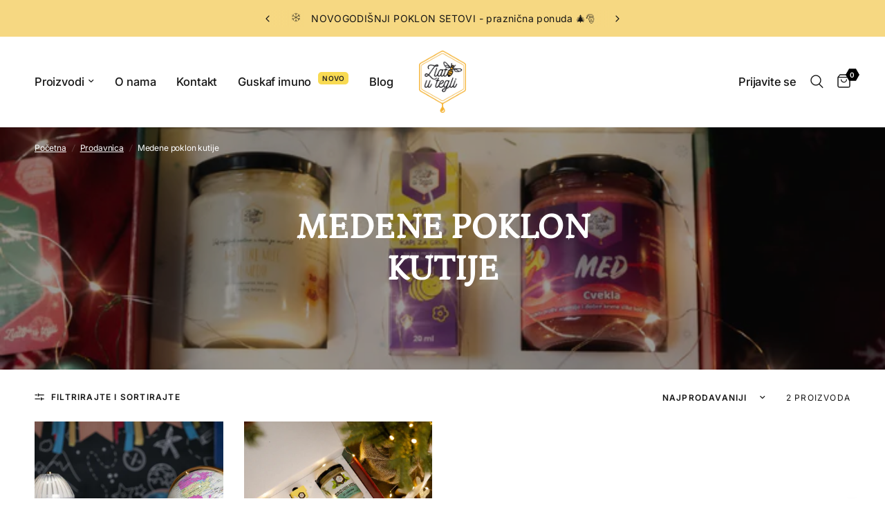

--- FILE ---
content_type: text/html; charset=utf-8
request_url: https://zlatoutegli.rs/collections/medene-poklon-kutije
body_size: 37112
content:
<!doctype html><html class="no-js" lang="en" dir="ltr">
<head>
  <meta charset="utf-8">
  <meta http-equiv="X-UA-Compatible" content="IE=edge,chrome=1">
  <meta name="viewport" content="width=device-width, initial-scale=1, maximum-scale=5, viewport-fit=cover">
  <meta name="theme-color" content="#ffffff">
  <link rel="canonical" href="https://zlatoutegli.rs/collections/medene-poklon-kutije">
  <link rel="preconnect" href="https://cdn.shopify.com" crossorigin>
  <link rel="preload" as="style" href="//zlatoutegli.rs/cdn/shop/t/4/assets/app.css?v=19684749425366258591733931476">

<link rel="preload" as="image" href="//zlatoutegli.rs/cdn/shop/collections/ponesi_35.png?v=1763740342" imagesrcset="//zlatoutegli.rs/cdn/shop/collections/ponesi_35.png?v=1763740342&width=350 350w,//zlatoutegli.rs/cdn/shop/collections/ponesi_35.png?v=1763740342&width=700 700w,//zlatoutegli.rs/cdn/shop/collections/ponesi_35.png?v=1763740342&width=1000 1000w" imagesizes="auto">


<link href="//zlatoutegli.rs/cdn/shop/t/4/assets/header.js?v=53973329853117484881733931477" as="script" rel="preload">
<link href="//zlatoutegli.rs/cdn/shop/t/4/assets/vendor.min.js?v=24387807840910288901733931478" as="script" rel="preload">
<link href="//zlatoutegli.rs/cdn/shop/t/4/assets/app.js?v=102655523405455894281733931476" as="script" rel="preload">
<link href="//zlatoutegli.rs/cdn/shop/t/4/assets/slideshow.js?v=3694593534833641341733931478" as="script" rel="preload">

<script>
window.lazySizesConfig = window.lazySizesConfig || {};
window.lazySizesConfig.expand = 250;
window.lazySizesConfig.loadMode = 1;
window.lazySizesConfig.loadHidden = false;
</script>

  
  <link rel="icon" type="image/png" href="//zlatoutegli.rs/cdn/shop/files/logo-1_0843cf81-9fd7-4a6b-a6b7-3e2d70b12ad5.png?crop=center&height=32&v=1709513712&width=32">

  <title>
    Medene poklon kutije &ndash; Zlato u tegli
  </title>

  
  <meta name="description" content="Iznenadi svoje najmilije medenom poklon kutijom koja spaja prirodu i toplinu. Savršen izbor za svaku priliku, sa pažljivo pripremljenim proizvodima koji ostavljaju nezaboravan utisak.">
  
<link rel="preconnect" href="https://fonts.shopifycdn.com" crossorigin>

<meta property="og:site_name" content="Zlato u tegli">
<meta property="og:url" content="https://zlatoutegli.rs/collections/medene-poklon-kutije">
<meta property="og:title" content="Medene poklon kutije">
<meta property="og:type" content="product.group">
<meta property="og:description" content="Iznenadi svoje najmilije medenom poklon kutijom koja spaja prirodu i toplinu. Savršen izbor za svaku priliku, sa pažljivo pripremljenim proizvodima koji ostavljaju nezaboravan utisak."><meta property="og:image" content="http://zlatoutegli.rs/cdn/shop/collections/ponesi_35.png?v=1763740342">
  <meta property="og:image:secure_url" content="https://zlatoutegli.rs/cdn/shop/collections/ponesi_35.png?v=1763740342">
  <meta property="og:image:width" content="1000">
  <meta property="og:image:height" content="1000"><meta name="twitter:card" content="summary_large_image">
<meta name="twitter:title" content="Medene poklon kutije">
<meta name="twitter:description" content="Iznenadi svoje najmilije medenom poklon kutijom koja spaja prirodu i toplinu. Savršen izbor za svaku priliku, sa pažljivo pripremljenim proizvodima koji ostavljaju nezaboravan utisak.">


  <link href="//zlatoutegli.rs/cdn/shop/t/4/assets/app.css?v=19684749425366258591733931476" rel="stylesheet" type="text/css" media="all" />

  <style data-shopify>
	@font-face {
  font-family: Inter;
  font-weight: 400;
  font-style: normal;
  font-display: swap;
  src: url("//zlatoutegli.rs/cdn/fonts/inter/inter_n4.b2a3f24c19b4de56e8871f609e73ca7f6d2e2bb9.woff2") format("woff2"),
       url("//zlatoutegli.rs/cdn/fonts/inter/inter_n4.af8052d517e0c9ffac7b814872cecc27ae1fa132.woff") format("woff");
}

@font-face {
  font-family: Inter;
  font-weight: 500;
  font-style: normal;
  font-display: swap;
  src: url("//zlatoutegli.rs/cdn/fonts/inter/inter_n5.d7101d5e168594dd06f56f290dd759fba5431d97.woff2") format("woff2"),
       url("//zlatoutegli.rs/cdn/fonts/inter/inter_n5.5332a76bbd27da00474c136abb1ca3cbbf259068.woff") format("woff");
}

@font-face {
  font-family: Inter;
  font-weight: 600;
  font-style: normal;
  font-display: swap;
  src: url("//zlatoutegli.rs/cdn/fonts/inter/inter_n6.771af0474a71b3797eb38f3487d6fb79d43b6877.woff2") format("woff2"),
       url("//zlatoutegli.rs/cdn/fonts/inter/inter_n6.88c903d8f9e157d48b73b7777d0642925bcecde7.woff") format("woff");
}

@font-face {
  font-family: Inter;
  font-weight: 400;
  font-style: italic;
  font-display: swap;
  src: url("//zlatoutegli.rs/cdn/fonts/inter/inter_i4.feae1981dda792ab80d117249d9c7e0f1017e5b3.woff2") format("woff2"),
       url("//zlatoutegli.rs/cdn/fonts/inter/inter_i4.62773b7113d5e5f02c71486623cf828884c85c6e.woff") format("woff");
}

@font-face {
  font-family: Inter;
  font-weight: 600;
  font-style: italic;
  font-display: swap;
  src: url("//zlatoutegli.rs/cdn/fonts/inter/inter_i6.3bbe0fe1c7ee4f282f9c2e296f3e4401a48cbe19.woff2") format("woff2"),
       url("//zlatoutegli.rs/cdn/fonts/inter/inter_i6.8bea21f57a10d5416ddf685e2c91682ec237876d.woff") format("woff");
}


		@font-face {
  font-family: Petrona;
  font-weight: 400;
  font-style: normal;
  font-display: swap;
  src: url("//zlatoutegli.rs/cdn/fonts/petrona/petrona_n4.ba8a3238dead492e2024dc34ddb3d60af325e68d.woff2") format("woff2"),
       url("//zlatoutegli.rs/cdn/fonts/petrona/petrona_n4.0d9e908ac91871503cab7812e04f186692860498.woff") format("woff");
}

@font-face {
  font-family: Petrona;
  font-weight: 400;
  font-style: normal;
  font-display: swap;
  src: url("//zlatoutegli.rs/cdn/fonts/petrona/petrona_n4.ba8a3238dead492e2024dc34ddb3d60af325e68d.woff2") format("woff2"),
       url("//zlatoutegli.rs/cdn/fonts/petrona/petrona_n4.0d9e908ac91871503cab7812e04f186692860498.woff") format("woff");
}

h1,h2,h3,h4,h5,h6,
	.h1,.h2,.h3,.h4,.h5,.h6,
	.logolink.text-logo,
	.heading-font,
	.h1-xlarge,
	.h1-large,
	.customer-addresses .my-address .address-index {
		font-style: normal;
		font-weight: 400;
		font-family: Petrona, serif;
	}
	body,
	.body-font,
	.thb-product-detail .product-title {
		font-style: normal;
		font-weight: 400;
		font-family: Inter, sans-serif;
	}
	:root {
		--mobile-swipe-width: calc(90vw - 30px);
		--font-body-scale: 1.0;
		--font-body-line-height-scale: 1.0;
		--font-body-letter-spacing: -0.01em;
		--font-body-medium-weight: 500;
    --font-body-bold-weight: 600;
		--font-announcement-scale: 1.0;
		--font-heading-scale: 1.0;
		--font-heading-line-height-scale: 1.0;
		--font-heading-letter-spacing: -0.01em;
		--font-navigation-scale: 1.1;
		--font-product-title-scale: 1.1;
		--font-product-title-line-height-scale: 0.8;
		--button-letter-spacing: 0.01em;

		--bg-body: #ffffff;
		--bg-body-rgb: 255,255,255;
		--bg-body-darken: #f7f7f7;
		--payment-terms-background-color: #ffffff;
		--color-body: #151515;
		--color-body-rgb: 21,21,21;
		--color-accent: #151515;
		--color-accent-rgb: 21,21,21;
		--color-border: #151515;
		--color-form-border: #dedede;
		--color-overlay-rgb: 0,0,0;

		--shopify-accelerated-checkout-button-block-size: 48px;
		--shopify-accelerated-checkout-inline-alignment: center;
		--shopify-accelerated-checkout-skeleton-animation-duration: 0.25s;

		--color-announcement-bar-text: #151515;
		--color-announcement-bar-bg: #f6d882;

		--color-header-bg: #ffffff;
		--color-header-bg-rgb: 255,255,255;
		--color-header-text: #151515;
		--color-header-text-rgb: 21,21,21;
		--color-header-links: #151515;
		--color-header-links-rgb: 21,21,21;
		--color-header-links-hover: #1e4e1c;
		--color-header-icons: #151515;
		--color-header-border: #eaeaea;

		--solid-button-background: #f8da52;
		--solid-button-label: #151515;
		--outline-button-label: #f8da52;
		--button-border-radius: 10px;
		--shopify-accelerated-checkout-button-border-radius: 10px;

		--color-price: #1a4338;
		--color-price-discounted: #ee3b45;
		--color-star: #FD9A52;
		--color-dots: #151515;

		--color-inventory-instock: #3a8437;
		--color-inventory-lowstock: #FB9E5B;

		--section-spacing-mobile: 50px;
		--section-spacing-desktop: 50px;

		--color-badge-text: #ffffff;
		--color-badge-sold-out: #939393;
		--color-badge-sale: #151515;
		
		--color-badge-preorder: #666666;
		--badge-corner-radius: 13px;

		--color-footer-text: #ffffff;
		--color-footer-text-rgb: 255,255,255;
		--color-footer-link: #fed83d;
		--color-footer-link-hover: #fed83d;
		--color-footer-border: #fed83d;
		--color-footer-border-rgb: 254,216,61;
		--color-footer-bg: #1a4338;
	}



</style>


  <script>
    window.theme = window.theme || {};
    theme = {
      settings: {
        money_with_currency_format:"{{amount}} RSD",
        cart_drawer:true,
        product_id: false,
      },
      routes: {
        root_url: '/',
        cart_url: '/cart',
        cart_add_url: '/cart/add',
        search_url: '/search',
        cart_change_url: '/cart/change',
        cart_update_url: '/cart/update',
        predictive_search_url: '/search/suggest',
      },
      variantStrings: {
        addToCart: `Dodaj u Korpu`,
        soldOut: `Nema na stanju`,
        unavailable: `Unavailable`,
        preOrder: `Pre-order`,
      },
      strings: {
        requiresTerms: `You must agree with the terms and conditions of sales to check out`,
        shippingEstimatorNoResults: `Sorry, we do not ship to your address.`,
        shippingEstimatorOneResult: `There is one shipping rate for your address:`,
        shippingEstimatorMultipleResults: `There are several shipping rates for your address:`,
        shippingEstimatorError: `One or more error occurred while retrieving shipping rates:`
      }
    };
  </script>
  <script>window.performance && window.performance.mark && window.performance.mark('shopify.content_for_header.start');</script><meta id="shopify-digital-wallet" name="shopify-digital-wallet" content="/68289822957/digital_wallets/dialog">
<link rel="alternate" type="application/atom+xml" title="Feed" href="/collections/medene-poklon-kutije.atom" />
<link rel="alternate" type="application/json+oembed" href="https://zlatoutegli.rs/collections/medene-poklon-kutije.oembed">
<script async="async" src="/checkouts/internal/preloads.js?locale=en-RS"></script>
<script id="shopify-features" type="application/json">{"accessToken":"8391f0108d7a83be089a4efba8268f41","betas":["rich-media-storefront-analytics"],"domain":"zlatoutegli.rs","predictiveSearch":true,"shopId":68289822957,"locale":"en"}</script>
<script>var Shopify = Shopify || {};
Shopify.shop = "d01b89-2.myshopify.com";
Shopify.locale = "en";
Shopify.currency = {"active":"RSD","rate":"1.0"};
Shopify.country = "RS";
Shopify.theme = {"name":"Zlato u tegli v2","id":146616221933,"schema_name":"Reformation","schema_version":"7.0.0","theme_store_id":1762,"role":"main"};
Shopify.theme.handle = "null";
Shopify.theme.style = {"id":null,"handle":null};
Shopify.cdnHost = "zlatoutegli.rs/cdn";
Shopify.routes = Shopify.routes || {};
Shopify.routes.root = "/";</script>
<script type="module">!function(o){(o.Shopify=o.Shopify||{}).modules=!0}(window);</script>
<script>!function(o){function n(){var o=[];function n(){o.push(Array.prototype.slice.apply(arguments))}return n.q=o,n}var t=o.Shopify=o.Shopify||{};t.loadFeatures=n(),t.autoloadFeatures=n()}(window);</script>
<script id="shop-js-analytics" type="application/json">{"pageType":"collection"}</script>
<script defer="defer" async type="module" src="//zlatoutegli.rs/cdn/shopifycloud/shop-js/modules/v2/client.init-shop-cart-sync_IZsNAliE.en.esm.js"></script>
<script defer="defer" async type="module" src="//zlatoutegli.rs/cdn/shopifycloud/shop-js/modules/v2/chunk.common_0OUaOowp.esm.js"></script>
<script type="module">
  await import("//zlatoutegli.rs/cdn/shopifycloud/shop-js/modules/v2/client.init-shop-cart-sync_IZsNAliE.en.esm.js");
await import("//zlatoutegli.rs/cdn/shopifycloud/shop-js/modules/v2/chunk.common_0OUaOowp.esm.js");

  window.Shopify.SignInWithShop?.initShopCartSync?.({"fedCMEnabled":true,"windoidEnabled":true});

</script>
<script>(function() {
  var isLoaded = false;
  function asyncLoad() {
    if (isLoaded) return;
    isLoaded = true;
    var urls = ["https:\/\/cdn-app.cart-bot.net\/public\/js\/append.js?shop=d01b89-2.myshopify.com"];
    for (var i = 0; i < urls.length; i++) {
      var s = document.createElement('script');
      s.type = 'text/javascript';
      s.async = true;
      s.src = urls[i];
      var x = document.getElementsByTagName('script')[0];
      x.parentNode.insertBefore(s, x);
    }
  };
  if(window.attachEvent) {
    window.attachEvent('onload', asyncLoad);
  } else {
    window.addEventListener('load', asyncLoad, false);
  }
})();</script>
<script id="__st">var __st={"a":68289822957,"offset":3600,"reqid":"59546d1e-bbed-460f-b307-f80d21915b58-1768464861","pageurl":"zlatoutegli.rs\/collections\/medene-poklon-kutije","u":"c08e21cfd50d","p":"collection","rtyp":"collection","rid":421371871469};</script>
<script>window.ShopifyPaypalV4VisibilityTracking = true;</script>
<script id="captcha-bootstrap">!function(){'use strict';const t='contact',e='account',n='new_comment',o=[[t,t],['blogs',n],['comments',n],[t,'customer']],c=[[e,'customer_login'],[e,'guest_login'],[e,'recover_customer_password'],[e,'create_customer']],r=t=>t.map((([t,e])=>`form[action*='/${t}']:not([data-nocaptcha='true']) input[name='form_type'][value='${e}']`)).join(','),a=t=>()=>t?[...document.querySelectorAll(t)].map((t=>t.form)):[];function s(){const t=[...o],e=r(t);return a(e)}const i='password',u='form_key',d=['recaptcha-v3-token','g-recaptcha-response','h-captcha-response',i],f=()=>{try{return window.sessionStorage}catch{return}},m='__shopify_v',_=t=>t.elements[u];function p(t,e,n=!1){try{const o=window.sessionStorage,c=JSON.parse(o.getItem(e)),{data:r}=function(t){const{data:e,action:n}=t;return t[m]||n?{data:e,action:n}:{data:t,action:n}}(c);for(const[e,n]of Object.entries(r))t.elements[e]&&(t.elements[e].value=n);n&&o.removeItem(e)}catch(o){console.error('form repopulation failed',{error:o})}}const l='form_type',E='cptcha';function T(t){t.dataset[E]=!0}const w=window,h=w.document,L='Shopify',v='ce_forms',y='captcha';let A=!1;((t,e)=>{const n=(g='f06e6c50-85a8-45c8-87d0-21a2b65856fe',I='https://cdn.shopify.com/shopifycloud/storefront-forms-hcaptcha/ce_storefront_forms_captcha_hcaptcha.v1.5.2.iife.js',D={infoText:'Protected by hCaptcha',privacyText:'Privacy',termsText:'Terms'},(t,e,n)=>{const o=w[L][v],c=o.bindForm;if(c)return c(t,g,e,D).then(n);var r;o.q.push([[t,g,e,D],n]),r=I,A||(h.body.append(Object.assign(h.createElement('script'),{id:'captcha-provider',async:!0,src:r})),A=!0)});var g,I,D;w[L]=w[L]||{},w[L][v]=w[L][v]||{},w[L][v].q=[],w[L][y]=w[L][y]||{},w[L][y].protect=function(t,e){n(t,void 0,e),T(t)},Object.freeze(w[L][y]),function(t,e,n,w,h,L){const[v,y,A,g]=function(t,e,n){const i=e?o:[],u=t?c:[],d=[...i,...u],f=r(d),m=r(i),_=r(d.filter((([t,e])=>n.includes(e))));return[a(f),a(m),a(_),s()]}(w,h,L),I=t=>{const e=t.target;return e instanceof HTMLFormElement?e:e&&e.form},D=t=>v().includes(t);t.addEventListener('submit',(t=>{const e=I(t);if(!e)return;const n=D(e)&&!e.dataset.hcaptchaBound&&!e.dataset.recaptchaBound,o=_(e),c=g().includes(e)&&(!o||!o.value);(n||c)&&t.preventDefault(),c&&!n&&(function(t){try{if(!f())return;!function(t){const e=f();if(!e)return;const n=_(t);if(!n)return;const o=n.value;o&&e.removeItem(o)}(t);const e=Array.from(Array(32),(()=>Math.random().toString(36)[2])).join('');!function(t,e){_(t)||t.append(Object.assign(document.createElement('input'),{type:'hidden',name:u})),t.elements[u].value=e}(t,e),function(t,e){const n=f();if(!n)return;const o=[...t.querySelectorAll(`input[type='${i}']`)].map((({name:t})=>t)),c=[...d,...o],r={};for(const[a,s]of new FormData(t).entries())c.includes(a)||(r[a]=s);n.setItem(e,JSON.stringify({[m]:1,action:t.action,data:r}))}(t,e)}catch(e){console.error('failed to persist form',e)}}(e),e.submit())}));const S=(t,e)=>{t&&!t.dataset[E]&&(n(t,e.some((e=>e===t))),T(t))};for(const o of['focusin','change'])t.addEventListener(o,(t=>{const e=I(t);D(e)&&S(e,y())}));const B=e.get('form_key'),M=e.get(l),P=B&&M;t.addEventListener('DOMContentLoaded',(()=>{const t=y();if(P)for(const e of t)e.elements[l].value===M&&p(e,B);[...new Set([...A(),...v().filter((t=>'true'===t.dataset.shopifyCaptcha))])].forEach((e=>S(e,t)))}))}(h,new URLSearchParams(w.location.search),n,t,e,['guest_login'])})(!0,!0)}();</script>
<script integrity="sha256-4kQ18oKyAcykRKYeNunJcIwy7WH5gtpwJnB7kiuLZ1E=" data-source-attribution="shopify.loadfeatures" defer="defer" src="//zlatoutegli.rs/cdn/shopifycloud/storefront/assets/storefront/load_feature-a0a9edcb.js" crossorigin="anonymous"></script>
<script data-source-attribution="shopify.dynamic_checkout.dynamic.init">var Shopify=Shopify||{};Shopify.PaymentButton=Shopify.PaymentButton||{isStorefrontPortableWallets:!0,init:function(){window.Shopify.PaymentButton.init=function(){};var t=document.createElement("script");t.src="https://zlatoutegli.rs/cdn/shopifycloud/portable-wallets/latest/portable-wallets.en.js",t.type="module",document.head.appendChild(t)}};
</script>
<script data-source-attribution="shopify.dynamic_checkout.buyer_consent">
  function portableWalletsHideBuyerConsent(e){var t=document.getElementById("shopify-buyer-consent"),n=document.getElementById("shopify-subscription-policy-button");t&&n&&(t.classList.add("hidden"),t.setAttribute("aria-hidden","true"),n.removeEventListener("click",e))}function portableWalletsShowBuyerConsent(e){var t=document.getElementById("shopify-buyer-consent"),n=document.getElementById("shopify-subscription-policy-button");t&&n&&(t.classList.remove("hidden"),t.removeAttribute("aria-hidden"),n.addEventListener("click",e))}window.Shopify?.PaymentButton&&(window.Shopify.PaymentButton.hideBuyerConsent=portableWalletsHideBuyerConsent,window.Shopify.PaymentButton.showBuyerConsent=portableWalletsShowBuyerConsent);
</script>
<script data-source-attribution="shopify.dynamic_checkout.cart.bootstrap">document.addEventListener("DOMContentLoaded",(function(){function t(){return document.querySelector("shopify-accelerated-checkout-cart, shopify-accelerated-checkout")}if(t())Shopify.PaymentButton.init();else{new MutationObserver((function(e,n){t()&&(Shopify.PaymentButton.init(),n.disconnect())})).observe(document.body,{childList:!0,subtree:!0})}}));
</script>

<script>window.performance && window.performance.mark && window.performance.mark('shopify.content_for_header.end');</script> <!-- Header hook for plugins -->

  <script>document.documentElement.className = document.documentElement.className.replace('no-js', 'js');</script>
  

  <script>
    document.addEventListener("DOMContentLoaded", function () {
      const labels = document.querySelectorAll('label[for*="main-product-1-"]');

      const processedGroups = new Set();

      labels.forEach(label => {
        const groupId = label.getAttribute('for').split('main-product-1-')[0];

        if (!processedGroups.has(groupId)) {
          const groupLabels = document.querySelectorAll(`label[for^="${groupId}main-product-1-"]`);
          if (groupLabels.length > 0) {
            groupLabels[0].style.backgroundColor = '#f8da52'; 
          }
          processedGroups.add(groupId); 
        }

        label.addEventListener("click", function () {
          const groupLabels = document.querySelectorAll(`label[for^="${groupId}main-product-1-"]`);
          groupLabels.forEach(sibling => {
            sibling.style.backgroundColor = ''; 
          });
          label.style.backgroundColor = '#f8da52'; 
        });
      });
    });
  </script>

  <style>
    @media screen and (hover: hover) {
      .full:hover{
        color: black !important;
      }
    }
    .thb-item-count{
      background-color: transparent !important;
      color:white !important;
    }
    .rac{
      position: absolute;
      z-index: -1;
      min-width: 20px;
      fill: black !important;
    }
    
    .gfgConsolidatedProgressBarSideCartWrapperV4{
      display:none !important;
    }
    .thb-secondary-item-icon > svg:nth-child(1){
      position: relative;
      z-index: -1 !important;
    }
    .zca{
      margin-top: -91px;
      margin-left: 10px;
      color: white;
      position: relative;
      z-index: 2;
    }
    .heading-font{
      margin-bottom:0 !important;
    }
    mark{
      padding-right:3px !important;
    }
@media screen and (max-width:750px){
        .announcement-bar--item {
    font-size: 11px;
    height: 23px !important;
          display: flex !important;
  justify-content: center !important;
  align-items: center !important;
}
}
  </style>

  <!-- BEGIN: Tab Title Rotator Code -->
<script>
  const originalTitle = document.title;
  const messages = [
    "🍯 Zaboravili ste Zlato?",
    "🐝 Pčele čekaju",
    "💛 Imunitet cele porodice!",
    "🌳 Prirodni proizvodi"
  ];

  let titleInterval;

  document.addEventListener("visibilitychange", function() {
    if (document.hidden) {
      let idx = 0;

      // 1. Show the first message immediately
      document.title = messages[idx];

      // 2. Prepare the index for the next message
      idx++;

      // 3. Then start cycling through the rest
      titleInterval = setInterval(() => {
        document.title = messages[idx];
        idx = (idx + 1) % messages.length;
      }, 2000); // Change subsequent messages every 2 seconds
    } else {
      // Clear interval & revert title when user returns
      clearInterval(titleInterval);
      document.title = originalTitle;
    }
  });
</script>
  <!-- END: Tab Title Rotator Code -->

<!-- BEGIN app block: shopify://apps/gempages-builder/blocks/embed-gp-script-head/20b379d4-1b20-474c-a6ca-665c331919f3 -->














<!-- END app block --><!-- BEGIN app block: shopify://apps/ecomrise/blocks/app-embed/acb8bab5-decc-4989-8fb5-41075963cdef --><meta id="er-bundle-script" content="https://cdn.shopify.com/extensions/019bbbf7-dd67-758e-855f-dd9a527901aa/ecomrise-176/assets/product_bundles.js">
<meta id="er-bundle-css" content="https://cdn.shopify.com/extensions/019bbbf7-dd67-758e-855f-dd9a527901aa/ecomrise-176/assets/product_bundles.css">
<meta id="er-cart-upsell-script" content="https://cdn.shopify.com/extensions/019bbbf7-dd67-758e-855f-dd9a527901aa/ecomrise-176/assets/cart_upsell.js">
<meta id="er-cart-upsell-css" content="https://cdn.shopify.com/extensions/019bbbf7-dd67-758e-855f-dd9a527901aa/ecomrise-176/assets/cart_upsell.css">

<script>
	window.EComRise = window.EComRise || {};

	(function() {
		this.enableEmbed = true;
		this.installed_apps = {
			'volume_discounts' :false,
			'product_bundles' :false,
			'cart_upsell' : true,
			'buyx_gety' :true,
			'shoppable_video' :false,
		}
		this.shop = this.shop || {};
		this.shop.analytics =false;
		this.shop.permissions ={"sale_notification_limit":100000,"bundles_limit_order":{"limit":100000,"type":"limit"},"volume_limit_order":{"limit":100000,"type":"limit"}};
		this.shop.plan = 1;
		this.settings = this.settings || {};
		this.settings.baseUrl = '/';
		this.data = {};this.money_format = "{{amount}} RSD";
		this.money_with_currency_format = "{{amount}} RSD";
		this.currencyCodeEnabled = false;
		this.formatMoney = function(t, e) {
				const money_format = this.currencyCodeEnabled ? this.money_with_currency_format : this.money_format
				function n(t, e) {
						return void 0 === t ? e : t
				}
				function o(t, e, o, i) {
						if (e = n(e, 2),
						o = n(o, ","),
						i = n(i, "."),
						isNaN(t) || null == t)
								return 0;
						var r = (t = (t / 100).toFixed(e)).split(".");
						return r[0].replace(/(\d)(?=(\d\d\d)+(?!\d))/g, "$1" + o) + (r[1] ? i + r[1] : "")
				}
				"string" == typeof t && (t = t.replace(".", ""));
				var i = ""
				, r = /\{\{\s*(\w+)\s*\}\}/
				, a = e || money_format;
				switch (a.match(r)[1]) {
				case "amount":
						i = o(t, 2);
						break;
				case "amount_no_decimals":
						i = o(t, 0);
						break;
				case "amount_with_comma_separator":
						i = o(t, 2, ".", ",");
						break;
				case "amount_with_space_separator":
						i = o(t, 2, " ", ",");
						break;
				case "amount_with_period_and_space_separator":
						i = o(t, 2, " ", ".");
						break;
				case "amount_no_decimals_with_comma_separator":
						i = o(t, 0, ".", ",");
						break;
				case "amount_no_decimals_with_space_separator":
						i = o(t, 0, " ");
						break;
				case "amount_with_apostrophe_separator":
						i = o(t, 2, "'", ".")
				}
				return a.replace(r, i)
		};
		if(window.Shopify && window.Shopify.designMode && window.top && window.top.opener){
        window.addEventListener("load", function(){
            window.top.opener.postMessage({
                action: "ecomrise:loaded",
            }, "*");
        });
    }}.bind(window.EComRise)());

document.addEventListener('DOMContentLoaded', function() {
	(async function() {
		const scripts = [];
		function addScriptIfEnabled(condition, scriptConfigs) {
				if (condition) {
						scripts.push(...scriptConfigs);
				}
		}if (scripts.length) {
				try {
						const asyncLoad = scripts.map(s => loadScript(s.el.content, s.id, s.type));
						await Promise.all(asyncLoad);
				} catch (error) {
						console.error('Error loading scripts:', error);
				}
		}

		async function loadScript(src, id, type = "script") {
				return new Promise((resolve, reject) => {
						const existingScript = document.getElementById(`${type}${id}`);

						if (existingScript) {
								resolve();
								return;
						}

						const script = document.createElement(type === 'script' ? 'script' : 'link');

						if (type === "script") {
								script.src = src;
								script.type = 'text/javascript';
						} else {
								script.href = src;
								script.rel = "stylesheet";
						}

						script.id = `${type}${id}`;
						script.onerror = (error) => reject(new Error(`Failed to load ${type}: ${src}`));

						if (type === 'script') {
								script.onload = () => {
										replaceEmbeddedBundles();
										resolve();
								};
						} else {
								script.onload = resolve;
						}

						document.head.appendChild(script);
				});
		}

		function replaceEmbeddedBundles() {
				const embeds = document.querySelectorAll(".er-bundle-element-embed");
				embeds.forEach(function (embed) {
						const id = embed.dataset.id;
						if (!id) return;

						const bundle = document.createElement("er-product-bundle");
						bundle.setAttribute("data-bundle-id", id);
						embed.outerHTML = bundle.outerHTML;
				});
		}
		})();})
</script>

<!-- END app block --><!-- BEGIN app block: shopify://apps/ecomrise/blocks/sale-notifications-app-embed/acb8bab5-decc-4989-8fb5-41075963cdef --><script>
  window.EComRise = window.EComRise || {};

  (function() {
     this.data = this.data || {};}.bind(window.EComRise)())
</script><er-sales-notification
  data-limit=""
  data-type="collection"
  data-handle="medene-poklon-kutije"
  data-copyright="false"
  class="ecomrise-sales-notification"
>
</er-sales-notification>
<script type="application/json" id="ecomrise-recent-orders-data">
  [
  ]
</script>
<script>
  (function () {
    let products = [];window.EComRise.data.sale_notifications = window.EComRise.data.sale_notifications || {}
    window.EComRise.data.sale_notifications.products = products;
  })();
</script>
<style>
  .ecomrise-sales-notification button,
  .ecomrise-sales-notification input[type="submit"],
  .ecomrise-sales-notification input[type="reset"] {
    border: none;
    padding: 0;
    font: inherit;
    cursor: pointer;
    outline: inherit;
  }
  .ecomrise-sales-notification {
    position: fixed;
    min-width: 360px;
    max-width: 360px;
    min-height: 90px;
    border-radius: var(--box_radius);
    background: var(--box_bg);
    display: -webkit-box;
    display: -ms-flexbox;
    display: flex;
    -webkit-box-shadow: rgba(17, 17, 26, 0.1) 0px 4px 16px, rgba(17, 17, 26, 0.05) 0px 8px 32px;
    box-shadow: rgba(17, 17, 26, 0.1) 0px 4px 16px, rgba(17, 17, 26, 0.05) 0px 8px 32px;
    visibility: hidden;
    opacity: 0;
    -webkit-transition: 1s all ease;
    -o-transition: 1s all ease;
    transition: 1s all ease;
    z-index: 99;
    bottom: var(--offset_y);
    color: var(--color_primary);
    border-color: var(--box_border_color);
    border-width: var(--box_border_width);
    border-style: solid;
  }
  .er_box_bg::after {
    content: "";
    position: absolute;
    inset: 0;
    z-index: -1;
    background: var(--box_bg_img);
    background-repeat: no-repeat;
    background-size: var(--box_bg_size);
    opacity: var(--box_bg_op);
  }
  .er_box_bg_gradient {
    background: linear-gradient(100deg, var(--box_bg_gradient1) 28%, var(--box_bg_gradient2) 100%) !important
  }
  .ecomrise-sales-notification__box {
    width: 100%;
    padding: 10px;
    position: relative;
    border-radius: var(--box_radius);
    display: flex;
    align-items: flex-start;
    flex-direction: column;
  }
  .ecomrise-sales-notification__offset--none {
    -webkit-transform: scale(.9);
    -ms-transform: scale(.9);
    transform: scale(.9);
  }
  .ecomrise-sales-notification__offset--bottom_up {
    -webkit-transform: translate(0, 100%);
    -ms-transform: translate(0, 100%);
    transform: translate(0, 100%);
  }
  .ecomrise-sales-notification__pos-bottom_left.ecomrise-sales-notification__offset--slide_in {
    -webkit-transform: translate(-100%, 0);
    -ms-transform: translate(-100%, 0);
    transform: translate(-100%, 0);
  }
  .ecomrise-sales-notification__pos-bottom_right.ecomrise-sales-notification__offset--slide_in {
    -webkit-transform: translate(100%, 0);
    -ms-transform: translate(100%, 0);
    transform: translate(100%, 0);
  }
  .ecomrise-sales-notification__animation-none {
    visibility: visible;
    opacity: 1;
    -webkit-transform: scale(1);
    -ms-transform: scale(1);
    transform: scale(1);
  }
  .ecomrise-sales-notification.ecomrise-sales-notification__animation-bottom_up,
  .ecomrise-sales-notification.ecomrise-sales-notification__animation-slide_in {
    visibility: visible;
    opacity: 1;
    -webkit-transform: translate(0, 0);
    -ms-transform: translate(0, 0);
    transform: translate(0, 0);
  }
  .ecomrise-sales-notification__container {
    display: -webkit-box;
    display: -ms-flexbox;
    display: flex;
    -webkit-box-align: flex-start;
    -ms-flex-align: flex-start;
    align-items: flex-start;
    width: 100%;
    overflow: hidden;
  }
  .ecomrise-sales-notification__pos-bottom_right {
    right: var(--offset_x);
  }
  .ecomrise-sales-notification__pos-bottom_left {
    left: var(--offset_x);
  }
  .ecomrise-sales-notification__thumb {
    margin-right: 10px;
    height: 80px;
    width: 80px;
    min-width: 80px;
    overflow: hidden;
    padding: 5px;
    border-radius: var(--img_radius);
    background-color: var(--img_bg);
  }
  .ecomrise-sales-notification__thumb-link {
    display: flex;
  height: 100%;
  align-items: center;
  overflow: hidden
  }
  .ecomrise-sales-notification__thumb-link img {
    width: 100%;
  height: 100%;
  -o-object-fit: contain;
  object-fit: contain;
  }
  .ecomrise-sales-notification__info--full {
    display: -webkit-box;
    display: -ms-flexbox;
    display: flex;
    -webkit-box-orient: vertical;
    -webkit-box-direction: normal;
    -ms-flex-direction: column;
    flex-direction: column;
    line-height: 1.55;
    width: 100%;
    opacity: 0;
    visibility: hidden;
    -webkit-transform: translateX(50%);
    -ms-transform: translateX(50%);
    transform: translateX(50%);
    font-size: 12px;
  }
  .ecomrise-sales-notification--active .ecomrise-sales-notification__info--full {
    opacity: 1;
    visibility: visible;
    -webkit-transform: translateX(0);
    -ms-transform: translateX(0);
    transform: translateX(0);
    -webkit-transition: .5s all ease;
    -o-transition: .5s all ease;
    transition: .5s all ease;
    -webkit-transition-delay: 0.08s;
    -o-transition-delay: 0.08s;
    transition-delay: 0.08s;
  }
  .ecomrise-sales-notification__username {
    width: 100%;
    font-size: var(--name_font_size)
  }
  .ecomrise-sales-notification__username span {
    color: var(--name_color)
  }
  .ecomrise-sales-notification__productname {
    font-size: var(--pr_title_font_size);
    text-decoration: none;
    -webkit-transition: .35s color ease;
    -o-transition: .35s color ease;
    transition: .35s color ease;
    text-transform: uppercase;
    color: var(--pr_title_color);
    font-weight: 500;
    display: -webkit-box;
    max-width: 215px;
    -webkit-line-clamp: 2;
    -webkit-box-orient: vertical;
    overflow: hidden;
  }
  .ecomrise-sales-notification__created-at-human {
      color: var(--time_color);
      font-size: var(--time_font_size);
  }
  .ecomrise-sales-notification__status {
    display: -webkit-box;
    display: -ms-flexbox;
    display: flex;
    -webkit-box-align: center;
    -ms-flex-align: center;
    align-items: center;
  }
  .ecomrise-sales-notification__status>*+* {
    margin-left: 10px;
  }
  .ecomrise-sales-notification__verified {
    display: -webkit-box;
    display: -ms-flexbox;
    display: flex;
    -webkit-box-align: center;
    -ms-flex-align: center;
    align-items: center;
  }
  .ecomrise-sales-notification__verified svg {
    color: #428445;
    width: 13px;
    margin: 0 5px 0 10px;
  }
  .ecomrise-sales-notification__verified.ecomrise-sales-notification__verified--false {
    display: none;
  }
  .ecomrise-sales-notification__progress {
    position: absolute;
    left: 0;
    width: 100%;
    bottom: 0;
    height: 2px;
    -webkit-animation-fill-mode: forwards;
    animation-fill-mode: forwards;
    background: var(--progress_color);
  }
  .ecomrise-sales-notification__progress.ecomrise-sales-notification__progress--false {
    background: transparent;
  }
  .ecomrise-sales-notification__tools {
    position: absolute;
    top: 2px;
    right: 2px;
  }
  .ecomrise-sales-notification__close {
    position: relative;
    height: 20px;
    display: -webkit-box;
    display: -ms-flexbox;
    display: flex;
    padding: 5px !important;
    min-height: unset;
    color:var(--close_color);
    justify-content: center;
    align-items: center;
  }
  .ecomrise-sales-notification__close svg {
    width: 10px;
    stroke-width: 2px;
    color: inherit;
    -webkit-transition: .3s all ease;
    -o-transition: .3s all ease;
    transition: .3s all ease;
  }
  .ecomrise-sales-notification__close::after {
    content: attr(data-tooltip);
    position: absolute;
    top: -35px;
    right: 0;
    line-height: 1.4;
    padding: 4px 10px;
    font-size: 14px;
    background-color: #424242;
    color: white;
  }
  .ecomrise-sales-notification__close::before {
    content: '';
    position: absolute;
    top: -7.5px;
    left: 50%;
    border: 6px solid transparent;
    border-top-color: #424242;
    -webkit-transform: translateX(-50%);
    -ms-transform: translateX(-50%);
    transform: translateX(-50%);
  }
  .ecomrise-sales-notification__close::after,
  .ecomrise-sales-notification__close::before {
    opacity: 0;
    visibility: hidden;
    -webkit-transition: .3s all ease;
    -o-transition: .3s all ease;
    transition: .3s all ease;
  }
  .ecomrise-sales-notification__close:hover {
    background: none;
  }
  .ecomrise-sales-notification__close:hover::after,
  .ecomrise-sales-notification__close:hover::before {
    opacity: 1;
    visibility: visible;
  }
  .ecomrise-sales-notification__close:hover svg {
    color: ;
  }
  .ecomrise-sales-notification__close.ecomrise-sales-notification__close--false {
    display: none;
  }
  @media only screen and (max-width: 767px) {
    .ecomrise-sales-notification {
      width: 100%;
      bottom: var(--offset_y_mobile, 30px);
      max-width: 320px;
      min-width: unset;
    }
    .ecomrise-sales-notification__pos-bottom_right {
      right: 10px;
    }
    .ecomrise-sales-notification__pos-bottom_left {
      left: 10px;
    }
    .er-sales-noti__disable-mobile-true {
      display: none !important;
    }
  }
  .ecomrise-sales-notification__thumb-link svg {
      width: 100%;
      height: 100%;
      fill: #ccc;
  }
  .ecomrise-sales-notification .er-coppyright svg {
    width: 11px;
    fill: currentColor;
  }
  .ecomrise-sales-notification .er-coppyright {
    color: #8f8f8f;
    font-size: 11px;
    display: inline-flex;
    justify-content: start;
    margin-top: 2px;
    width: 100%;
    transition: all .3s;
    position: absolute;
    left: 0;
    bottom: -25px;
    gap: 3px;
    align-items: center;
  }
  .er-coppyright a {
    text-decoration: none;
    font-size: 12px;
    color: #0ec1ae;
  }
  .er-coppyright:hover {
    color: #0ec1ae;
  }
  .er-box-radius .er-coppyright {
    padding-left: 10px
  }
  @media only screen and (max-width: 340px) {
    .ecomrise-sales-notification {
      width: unset;
      right: 5px;
      left: 5px;
    }
  }
  /*"available_if": "",*/
</style>


<!-- END app block --><script src="https://cdn.shopify.com/extensions/019bbbf7-dd67-758e-855f-dd9a527901aa/ecomrise-176/assets/ecomrise.js" type="text/javascript" defer="defer"></script>
<link href="https://cdn.shopify.com/extensions/019bbbf7-dd67-758e-855f-dd9a527901aa/ecomrise-176/assets/ecomrise.css" rel="stylesheet" type="text/css" media="all">
<script src="https://cdn.shopify.com/extensions/019b8d54-2388-79d8-becc-d32a3afe2c7a/omnisend-50/assets/omnisend-in-shop.js" type="text/javascript" defer="defer"></script>
<script src="https://cdn.shopify.com/extensions/019bbbf7-dd67-758e-855f-dd9a527901aa/ecomrise-176/assets/sale_notifications.js" type="text/javascript" defer="defer"></script>
<link href="https://monorail-edge.shopifysvc.com" rel="dns-prefetch">
<script>(function(){if ("sendBeacon" in navigator && "performance" in window) {try {var session_token_from_headers = performance.getEntriesByType('navigation')[0].serverTiming.find(x => x.name == '_s').description;} catch {var session_token_from_headers = undefined;}var session_cookie_matches = document.cookie.match(/_shopify_s=([^;]*)/);var session_token_from_cookie = session_cookie_matches && session_cookie_matches.length === 2 ? session_cookie_matches[1] : "";var session_token = session_token_from_headers || session_token_from_cookie || "";function handle_abandonment_event(e) {var entries = performance.getEntries().filter(function(entry) {return /monorail-edge.shopifysvc.com/.test(entry.name);});if (!window.abandonment_tracked && entries.length === 0) {window.abandonment_tracked = true;var currentMs = Date.now();var navigation_start = performance.timing.navigationStart;var payload = {shop_id: 68289822957,url: window.location.href,navigation_start,duration: currentMs - navigation_start,session_token,page_type: "collection"};window.navigator.sendBeacon("https://monorail-edge.shopifysvc.com/v1/produce", JSON.stringify({schema_id: "online_store_buyer_site_abandonment/1.1",payload: payload,metadata: {event_created_at_ms: currentMs,event_sent_at_ms: currentMs}}));}}window.addEventListener('pagehide', handle_abandonment_event);}}());</script>
<script id="web-pixels-manager-setup">(function e(e,d,r,n,o){if(void 0===o&&(o={}),!Boolean(null===(a=null===(i=window.Shopify)||void 0===i?void 0:i.analytics)||void 0===a?void 0:a.replayQueue)){var i,a;window.Shopify=window.Shopify||{};var t=window.Shopify;t.analytics=t.analytics||{};var s=t.analytics;s.replayQueue=[],s.publish=function(e,d,r){return s.replayQueue.push([e,d,r]),!0};try{self.performance.mark("wpm:start")}catch(e){}var l=function(){var e={modern:/Edge?\/(1{2}[4-9]|1[2-9]\d|[2-9]\d{2}|\d{4,})\.\d+(\.\d+|)|Firefox\/(1{2}[4-9]|1[2-9]\d|[2-9]\d{2}|\d{4,})\.\d+(\.\d+|)|Chrom(ium|e)\/(9{2}|\d{3,})\.\d+(\.\d+|)|(Maci|X1{2}).+ Version\/(15\.\d+|(1[6-9]|[2-9]\d|\d{3,})\.\d+)([,.]\d+|)( \(\w+\)|)( Mobile\/\w+|) Safari\/|Chrome.+OPR\/(9{2}|\d{3,})\.\d+\.\d+|(CPU[ +]OS|iPhone[ +]OS|CPU[ +]iPhone|CPU IPhone OS|CPU iPad OS)[ +]+(15[._]\d+|(1[6-9]|[2-9]\d|\d{3,})[._]\d+)([._]\d+|)|Android:?[ /-](13[3-9]|1[4-9]\d|[2-9]\d{2}|\d{4,})(\.\d+|)(\.\d+|)|Android.+Firefox\/(13[5-9]|1[4-9]\d|[2-9]\d{2}|\d{4,})\.\d+(\.\d+|)|Android.+Chrom(ium|e)\/(13[3-9]|1[4-9]\d|[2-9]\d{2}|\d{4,})\.\d+(\.\d+|)|SamsungBrowser\/([2-9]\d|\d{3,})\.\d+/,legacy:/Edge?\/(1[6-9]|[2-9]\d|\d{3,})\.\d+(\.\d+|)|Firefox\/(5[4-9]|[6-9]\d|\d{3,})\.\d+(\.\d+|)|Chrom(ium|e)\/(5[1-9]|[6-9]\d|\d{3,})\.\d+(\.\d+|)([\d.]+$|.*Safari\/(?![\d.]+ Edge\/[\d.]+$))|(Maci|X1{2}).+ Version\/(10\.\d+|(1[1-9]|[2-9]\d|\d{3,})\.\d+)([,.]\d+|)( \(\w+\)|)( Mobile\/\w+|) Safari\/|Chrome.+OPR\/(3[89]|[4-9]\d|\d{3,})\.\d+\.\d+|(CPU[ +]OS|iPhone[ +]OS|CPU[ +]iPhone|CPU IPhone OS|CPU iPad OS)[ +]+(10[._]\d+|(1[1-9]|[2-9]\d|\d{3,})[._]\d+)([._]\d+|)|Android:?[ /-](13[3-9]|1[4-9]\d|[2-9]\d{2}|\d{4,})(\.\d+|)(\.\d+|)|Mobile Safari.+OPR\/([89]\d|\d{3,})\.\d+\.\d+|Android.+Firefox\/(13[5-9]|1[4-9]\d|[2-9]\d{2}|\d{4,})\.\d+(\.\d+|)|Android.+Chrom(ium|e)\/(13[3-9]|1[4-9]\d|[2-9]\d{2}|\d{4,})\.\d+(\.\d+|)|Android.+(UC? ?Browser|UCWEB|U3)[ /]?(15\.([5-9]|\d{2,})|(1[6-9]|[2-9]\d|\d{3,})\.\d+)\.\d+|SamsungBrowser\/(5\.\d+|([6-9]|\d{2,})\.\d+)|Android.+MQ{2}Browser\/(14(\.(9|\d{2,})|)|(1[5-9]|[2-9]\d|\d{3,})(\.\d+|))(\.\d+|)|K[Aa][Ii]OS\/(3\.\d+|([4-9]|\d{2,})\.\d+)(\.\d+|)/},d=e.modern,r=e.legacy,n=navigator.userAgent;return n.match(d)?"modern":n.match(r)?"legacy":"unknown"}(),u="modern"===l?"modern":"legacy",c=(null!=n?n:{modern:"",legacy:""})[u],f=function(e){return[e.baseUrl,"/wpm","/b",e.hashVersion,"modern"===e.buildTarget?"m":"l",".js"].join("")}({baseUrl:d,hashVersion:r,buildTarget:u}),m=function(e){var d=e.version,r=e.bundleTarget,n=e.surface,o=e.pageUrl,i=e.monorailEndpoint;return{emit:function(e){var a=e.status,t=e.errorMsg,s=(new Date).getTime(),l=JSON.stringify({metadata:{event_sent_at_ms:s},events:[{schema_id:"web_pixels_manager_load/3.1",payload:{version:d,bundle_target:r,page_url:o,status:a,surface:n,error_msg:t},metadata:{event_created_at_ms:s}}]});if(!i)return console&&console.warn&&console.warn("[Web Pixels Manager] No Monorail endpoint provided, skipping logging."),!1;try{return self.navigator.sendBeacon.bind(self.navigator)(i,l)}catch(e){}var u=new XMLHttpRequest;try{return u.open("POST",i,!0),u.setRequestHeader("Content-Type","text/plain"),u.send(l),!0}catch(e){return console&&console.warn&&console.warn("[Web Pixels Manager] Got an unhandled error while logging to Monorail."),!1}}}}({version:r,bundleTarget:l,surface:e.surface,pageUrl:self.location.href,monorailEndpoint:e.monorailEndpoint});try{o.browserTarget=l,function(e){var d=e.src,r=e.async,n=void 0===r||r,o=e.onload,i=e.onerror,a=e.sri,t=e.scriptDataAttributes,s=void 0===t?{}:t,l=document.createElement("script"),u=document.querySelector("head"),c=document.querySelector("body");if(l.async=n,l.src=d,a&&(l.integrity=a,l.crossOrigin="anonymous"),s)for(var f in s)if(Object.prototype.hasOwnProperty.call(s,f))try{l.dataset[f]=s[f]}catch(e){}if(o&&l.addEventListener("load",o),i&&l.addEventListener("error",i),u)u.appendChild(l);else{if(!c)throw new Error("Did not find a head or body element to append the script");c.appendChild(l)}}({src:f,async:!0,onload:function(){if(!function(){var e,d;return Boolean(null===(d=null===(e=window.Shopify)||void 0===e?void 0:e.analytics)||void 0===d?void 0:d.initialized)}()){var d=window.webPixelsManager.init(e)||void 0;if(d){var r=window.Shopify.analytics;r.replayQueue.forEach((function(e){var r=e[0],n=e[1],o=e[2];d.publishCustomEvent(r,n,o)})),r.replayQueue=[],r.publish=d.publishCustomEvent,r.visitor=d.visitor,r.initialized=!0}}},onerror:function(){return m.emit({status:"failed",errorMsg:"".concat(f," has failed to load")})},sri:function(e){var d=/^sha384-[A-Za-z0-9+/=]+$/;return"string"==typeof e&&d.test(e)}(c)?c:"",scriptDataAttributes:o}),m.emit({status:"loading"})}catch(e){m.emit({status:"failed",errorMsg:(null==e?void 0:e.message)||"Unknown error"})}}})({shopId: 68289822957,storefrontBaseUrl: "https://zlatoutegli.rs",extensionsBaseUrl: "https://extensions.shopifycdn.com/cdn/shopifycloud/web-pixels-manager",monorailEndpoint: "https://monorail-edge.shopifysvc.com/unstable/produce_batch",surface: "storefront-renderer",enabledBetaFlags: ["2dca8a86"],webPixelsConfigList: [{"id":"1693909229","configuration":"{\"config\":\"{\\\"google_tag_ids\\\":[\\\"G-W7KPLVQ5Y2\\\"],\\\"target_country\\\":\\\"ZZ\\\",\\\"gtag_events\\\":[{\\\"type\\\":\\\"begin_checkout\\\",\\\"action_label\\\":\\\"G-W7KPLVQ5Y2\\\"},{\\\"type\\\":\\\"search\\\",\\\"action_label\\\":\\\"G-W7KPLVQ5Y2\\\"},{\\\"type\\\":\\\"view_item\\\",\\\"action_label\\\":\\\"G-W7KPLVQ5Y2\\\"},{\\\"type\\\":\\\"purchase\\\",\\\"action_label\\\":\\\"G-W7KPLVQ5Y2\\\"},{\\\"type\\\":\\\"page_view\\\",\\\"action_label\\\":\\\"G-W7KPLVQ5Y2\\\"},{\\\"type\\\":\\\"add_payment_info\\\",\\\"action_label\\\":\\\"G-W7KPLVQ5Y2\\\"},{\\\"type\\\":\\\"add_to_cart\\\",\\\"action_label\\\":\\\"G-W7KPLVQ5Y2\\\"}],\\\"enable_monitoring_mode\\\":false}\"}","eventPayloadVersion":"v1","runtimeContext":"OPEN","scriptVersion":"b2a88bafab3e21179ed38636efcd8a93","type":"APP","apiClientId":1780363,"privacyPurposes":[],"dataSharingAdjustments":{"protectedCustomerApprovalScopes":["read_customer_address","read_customer_email","read_customer_name","read_customer_personal_data","read_customer_phone"]}},{"id":"1230110957","configuration":"{\"shopId\": \"68289822957\", \"domain\": \"https:\/\/api.trustoo.io\/\"}","eventPayloadVersion":"v1","runtimeContext":"STRICT","scriptVersion":"ba09fa9fe3be54bc43d59b10cafc99bb","type":"APP","apiClientId":6212459,"privacyPurposes":["ANALYTICS","SALE_OF_DATA"],"dataSharingAdjustments":{"protectedCustomerApprovalScopes":["read_customer_address","read_customer_email","read_customer_name","read_customer_personal_data","read_customer_phone"]}},{"id":"374800621","configuration":"{\"pixel_id\":\"1215523079434678\",\"pixel_type\":\"facebook_pixel\",\"metaapp_system_user_token\":\"-\"}","eventPayloadVersion":"v1","runtimeContext":"OPEN","scriptVersion":"ca16bc87fe92b6042fbaa3acc2fbdaa6","type":"APP","apiClientId":2329312,"privacyPurposes":["ANALYTICS","MARKETING","SALE_OF_DATA"],"dataSharingAdjustments":{"protectedCustomerApprovalScopes":["read_customer_address","read_customer_email","read_customer_name","read_customer_personal_data","read_customer_phone"]}},{"id":"116261101","configuration":"{\"apiURL\":\"https:\/\/api.omnisend.com\",\"appURL\":\"https:\/\/app.omnisend.com\",\"brandID\":\"661d5fd4f9664e679a280801\",\"trackingURL\":\"https:\/\/wt.omnisendlink.com\"}","eventPayloadVersion":"v1","runtimeContext":"STRICT","scriptVersion":"aa9feb15e63a302383aa48b053211bbb","type":"APP","apiClientId":186001,"privacyPurposes":["ANALYTICS","MARKETING","SALE_OF_DATA"],"dataSharingAdjustments":{"protectedCustomerApprovalScopes":["read_customer_address","read_customer_email","read_customer_name","read_customer_personal_data","read_customer_phone"]}},{"id":"46203117","configuration":"{\"accountID\":\"2123\",\"shopify_domain\":\"d01b89-2.myshopify.com\"}","eventPayloadVersion":"v1","runtimeContext":"STRICT","scriptVersion":"81798345716f7953fedfdf938da2b76d","type":"APP","apiClientId":69727125505,"privacyPurposes":["ANALYTICS","MARKETING","SALE_OF_DATA"],"dataSharingAdjustments":{"protectedCustomerApprovalScopes":["read_customer_email","read_customer_name","read_customer_personal_data","read_customer_phone"]}},{"id":"shopify-app-pixel","configuration":"{}","eventPayloadVersion":"v1","runtimeContext":"STRICT","scriptVersion":"0450","apiClientId":"shopify-pixel","type":"APP","privacyPurposes":["ANALYTICS","MARKETING"]},{"id":"shopify-custom-pixel","eventPayloadVersion":"v1","runtimeContext":"LAX","scriptVersion":"0450","apiClientId":"shopify-pixel","type":"CUSTOM","privacyPurposes":["ANALYTICS","MARKETING"]}],isMerchantRequest: false,initData: {"shop":{"name":"Zlato u tegli","paymentSettings":{"currencyCode":"RSD"},"myshopifyDomain":"d01b89-2.myshopify.com","countryCode":"RS","storefrontUrl":"https:\/\/zlatoutegli.rs"},"customer":null,"cart":null,"checkout":null,"productVariants":[],"purchasingCompany":null},},"https://zlatoutegli.rs/cdn","7cecd0b6w90c54c6cpe92089d5m57a67346",{"modern":"","legacy":""},{"shopId":"68289822957","storefrontBaseUrl":"https:\/\/zlatoutegli.rs","extensionBaseUrl":"https:\/\/extensions.shopifycdn.com\/cdn\/shopifycloud\/web-pixels-manager","surface":"storefront-renderer","enabledBetaFlags":"[\"2dca8a86\"]","isMerchantRequest":"false","hashVersion":"7cecd0b6w90c54c6cpe92089d5m57a67346","publish":"custom","events":"[[\"page_viewed\",{}],[\"collection_viewed\",{\"collection\":{\"id\":\"421371871469\",\"title\":\"Medene poklon kutije\",\"productVariants\":[{\"price\":{\"amount\":2990.0,\"currencyCode\":\"RSD\"},\"product\":{\"title\":\"Vrtić - Školarac set\",\"vendor\":\"Zlato u tegli\",\"id\":\"8475023278317\",\"untranslatedTitle\":\"Vrtić - Školarac set\",\"url\":\"\/products\/vrtic-set\",\"type\":\"\"},\"id\":\"46861845004525\",\"image\":{\"src\":\"\/\/zlatoutegli.rs\/cdn\/shop\/files\/K_lj_u_c_2.png?v=1755439891\"},\"sku\":\"\",\"title\":\"Vrtić set \/ 1 set\",\"untranslatedTitle\":\"Vrtić set \/ 1 set\"},{\"price\":{\"amount\":2900.0,\"currencyCode\":\"RSD\"},\"product\":{\"title\":\"Novogodišnja poklon kutija\",\"vendor\":\"Zlato u tegli\",\"id\":\"8418868101357\",\"untranslatedTitle\":\"Novogodišnja poklon kutija\",\"url\":\"\/products\/medena-poklon-kutija-1\",\"type\":\"\"},\"id\":\"45245748412653\",\"image\":{\"src\":\"\/\/zlatoutegli.rs\/cdn\/shop\/files\/Untitled_design_-_2025-11-21T160648.568.png?v=1763737755\"},\"sku\":\"\",\"title\":\"Jela 🎄\",\"untranslatedTitle\":\"Jela 🎄\"}]}}]]"});</script><script>
  window.ShopifyAnalytics = window.ShopifyAnalytics || {};
  window.ShopifyAnalytics.meta = window.ShopifyAnalytics.meta || {};
  window.ShopifyAnalytics.meta.currency = 'RSD';
  var meta = {"products":[{"id":8475023278317,"gid":"gid:\/\/shopify\/Product\/8475023278317","vendor":"Zlato u tegli","type":"","handle":"vrtic-set","variants":[{"id":46861845004525,"price":299000,"name":"Vrtić - Školarac set - Vrtić set \/ 1 set","public_title":"Vrtić set \/ 1 set","sku":""},{"id":46861850116333,"price":299000,"name":"Vrtić - Školarac set - Školarac set \/ 1 set","public_title":"Školarac set \/ 1 set","sku":""}],"remote":false},{"id":8418868101357,"gid":"gid:\/\/shopify\/Product\/8418868101357","vendor":"Zlato u tegli","type":"","handle":"medena-poklon-kutija-1","variants":[{"id":45245748412653,"price":290000,"name":"Novogodišnja poklon kutija - Jela 🎄","public_title":"Jela 🎄","sku":""},{"id":45245748445421,"price":290000,"name":"Novogodišnja poklon kutija - Rudolf 🦌","public_title":"Rudolf 🦌","sku":""},{"id":45245748478189,"price":290000,"name":"Novogodišnja poklon kutija - Grinch 💚","public_title":"Grinch 💚","sku":""}],"remote":false}],"page":{"pageType":"collection","resourceType":"collection","resourceId":421371871469,"requestId":"59546d1e-bbed-460f-b307-f80d21915b58-1768464861"}};
  for (var attr in meta) {
    window.ShopifyAnalytics.meta[attr] = meta[attr];
  }
</script>
<script class="analytics">
  (function () {
    var customDocumentWrite = function(content) {
      var jquery = null;

      if (window.jQuery) {
        jquery = window.jQuery;
      } else if (window.Checkout && window.Checkout.$) {
        jquery = window.Checkout.$;
      }

      if (jquery) {
        jquery('body').append(content);
      }
    };

    var hasLoggedConversion = function(token) {
      if (token) {
        return document.cookie.indexOf('loggedConversion=' + token) !== -1;
      }
      return false;
    }

    var setCookieIfConversion = function(token) {
      if (token) {
        var twoMonthsFromNow = new Date(Date.now());
        twoMonthsFromNow.setMonth(twoMonthsFromNow.getMonth() + 2);

        document.cookie = 'loggedConversion=' + token + '; expires=' + twoMonthsFromNow;
      }
    }

    var trekkie = window.ShopifyAnalytics.lib = window.trekkie = window.trekkie || [];
    if (trekkie.integrations) {
      return;
    }
    trekkie.methods = [
      'identify',
      'page',
      'ready',
      'track',
      'trackForm',
      'trackLink'
    ];
    trekkie.factory = function(method) {
      return function() {
        var args = Array.prototype.slice.call(arguments);
        args.unshift(method);
        trekkie.push(args);
        return trekkie;
      };
    };
    for (var i = 0; i < trekkie.methods.length; i++) {
      var key = trekkie.methods[i];
      trekkie[key] = trekkie.factory(key);
    }
    trekkie.load = function(config) {
      trekkie.config = config || {};
      trekkie.config.initialDocumentCookie = document.cookie;
      var first = document.getElementsByTagName('script')[0];
      var script = document.createElement('script');
      script.type = 'text/javascript';
      script.onerror = function(e) {
        var scriptFallback = document.createElement('script');
        scriptFallback.type = 'text/javascript';
        scriptFallback.onerror = function(error) {
                var Monorail = {
      produce: function produce(monorailDomain, schemaId, payload) {
        var currentMs = new Date().getTime();
        var event = {
          schema_id: schemaId,
          payload: payload,
          metadata: {
            event_created_at_ms: currentMs,
            event_sent_at_ms: currentMs
          }
        };
        return Monorail.sendRequest("https://" + monorailDomain + "/v1/produce", JSON.stringify(event));
      },
      sendRequest: function sendRequest(endpointUrl, payload) {
        // Try the sendBeacon API
        if (window && window.navigator && typeof window.navigator.sendBeacon === 'function' && typeof window.Blob === 'function' && !Monorail.isIos12()) {
          var blobData = new window.Blob([payload], {
            type: 'text/plain'
          });

          if (window.navigator.sendBeacon(endpointUrl, blobData)) {
            return true;
          } // sendBeacon was not successful

        } // XHR beacon

        var xhr = new XMLHttpRequest();

        try {
          xhr.open('POST', endpointUrl);
          xhr.setRequestHeader('Content-Type', 'text/plain');
          xhr.send(payload);
        } catch (e) {
          console.log(e);
        }

        return false;
      },
      isIos12: function isIos12() {
        return window.navigator.userAgent.lastIndexOf('iPhone; CPU iPhone OS 12_') !== -1 || window.navigator.userAgent.lastIndexOf('iPad; CPU OS 12_') !== -1;
      }
    };
    Monorail.produce('monorail-edge.shopifysvc.com',
      'trekkie_storefront_load_errors/1.1',
      {shop_id: 68289822957,
      theme_id: 146616221933,
      app_name: "storefront",
      context_url: window.location.href,
      source_url: "//zlatoutegli.rs/cdn/s/trekkie.storefront.55c6279c31a6628627b2ba1c5ff367020da294e2.min.js"});

        };
        scriptFallback.async = true;
        scriptFallback.src = '//zlatoutegli.rs/cdn/s/trekkie.storefront.55c6279c31a6628627b2ba1c5ff367020da294e2.min.js';
        first.parentNode.insertBefore(scriptFallback, first);
      };
      script.async = true;
      script.src = '//zlatoutegli.rs/cdn/s/trekkie.storefront.55c6279c31a6628627b2ba1c5ff367020da294e2.min.js';
      first.parentNode.insertBefore(script, first);
    };
    trekkie.load(
      {"Trekkie":{"appName":"storefront","development":false,"defaultAttributes":{"shopId":68289822957,"isMerchantRequest":null,"themeId":146616221933,"themeCityHash":"15636872088356005180","contentLanguage":"en","currency":"RSD","eventMetadataId":"0d6769f5-0fc5-40f6-b3da-4bf5bcc2fb49"},"isServerSideCookieWritingEnabled":true,"monorailRegion":"shop_domain","enabledBetaFlags":["65f19447"]},"Session Attribution":{},"S2S":{"facebookCapiEnabled":true,"source":"trekkie-storefront-renderer","apiClientId":580111}}
    );

    var loaded = false;
    trekkie.ready(function() {
      if (loaded) return;
      loaded = true;

      window.ShopifyAnalytics.lib = window.trekkie;

      var originalDocumentWrite = document.write;
      document.write = customDocumentWrite;
      try { window.ShopifyAnalytics.merchantGoogleAnalytics.call(this); } catch(error) {};
      document.write = originalDocumentWrite;

      window.ShopifyAnalytics.lib.page(null,{"pageType":"collection","resourceType":"collection","resourceId":421371871469,"requestId":"59546d1e-bbed-460f-b307-f80d21915b58-1768464861","shopifyEmitted":true});

      var match = window.location.pathname.match(/checkouts\/(.+)\/(thank_you|post_purchase)/)
      var token = match? match[1]: undefined;
      if (!hasLoggedConversion(token)) {
        setCookieIfConversion(token);
        window.ShopifyAnalytics.lib.track("Viewed Product Category",{"currency":"RSD","category":"Collection: medene-poklon-kutije","collectionName":"medene-poklon-kutije","collectionId":421371871469,"nonInteraction":true},undefined,undefined,{"shopifyEmitted":true});
      }
    });


        var eventsListenerScript = document.createElement('script');
        eventsListenerScript.async = true;
        eventsListenerScript.src = "//zlatoutegli.rs/cdn/shopifycloud/storefront/assets/shop_events_listener-3da45d37.js";
        document.getElementsByTagName('head')[0].appendChild(eventsListenerScript);

})();</script>
<script
  defer
  src="https://zlatoutegli.rs/cdn/shopifycloud/perf-kit/shopify-perf-kit-3.0.3.min.js"
  data-application="storefront-renderer"
  data-shop-id="68289822957"
  data-render-region="gcp-us-central1"
  data-page-type="collection"
  data-theme-instance-id="146616221933"
  data-theme-name="Reformation"
  data-theme-version="7.0.0"
  data-monorail-region="shop_domain"
  data-resource-timing-sampling-rate="10"
  data-shs="true"
  data-shs-beacon="true"
  data-shs-export-with-fetch="true"
  data-shs-logs-sample-rate="1"
  data-shs-beacon-endpoint="https://zlatoutegli.rs/api/collect"
></script>
</head>
<body class="animations-false button-uppercase-true navigation-uppercase-false product-title-uppercase-false template-collection template-collection">
  <a class="screen-reader-shortcut" href="#main-content">Skip to content</a>
  <div id="wrapper"><!-- BEGIN sections: header-group -->
<div id="shopify-section-sections--18754495414509__announcement-bar" class="shopify-section shopify-section-group-header-group announcement-bar-section"><link href="//zlatoutegli.rs/cdn/shop/t/4/assets/announcement-bar.css?v=17439748618087280151733931476" rel="stylesheet" type="text/css" media="all" /><div class="announcement-bar">
			<div class="announcement-bar--inner direction-left announcement-bar--carousel" style="--marquee-speed: 50s"><slide-show class="carousel" data-autoplay="8000"><div class="announcement-bar--item carousel__slide" ><a href="/collections/korporativni-pokloni" target="_blank"><svg class="icon icon-accordion color-foreground-" aria-hidden="true" focusable="false" role="presentation" xmlns="http://www.w3.org/2000/svg" width="20" height="20" viewBox="0 0 20 20"><path d="M10 0.5C10.2761 0.5 10.5 0.723858 10.5 1V2.85676L12.3862 1.70941C12.6222 1.5659 12.9253 1.64343 13.0634 1.88258C13.2015 2.12173 13.1222 2.43193 12.8862 2.57544L10.6881 3.91254L10.5 4.20171V9.10567L14.7324 6.5025L14.7497 6.47255L14.9238 3.70441C14.9413 3.4261 15.1766 3.21512 15.4494 3.23315C15.7222 3.25118 15.9292 3.49141 15.9116 3.76971L15.7803 5.85797L17.4941 4.80383C17.7293 4.65916 18.0331 4.73508 18.1726 4.9734C18.3121 5.21172 18.2345 5.5222 17.9993 5.66687L16.1725 6.79045L18.1852 8.00596C18.4192 8.1473 18.4959 8.45767 18.3565 8.69919C18.217 8.9407 17.9143 9.02191 17.6802 8.88057L15.5078 7.56859L14.9656 7.53275L10.9676 9.99182L15.1203 12.4496H15.3615L17.7806 11.2234C18.0245 11.0998 18.3204 11.2032 18.4416 11.4544C18.5627 11.7056 18.4632 12.0094 18.2194 12.133L16.2618 13.1252L18.0691 14.1948C18.3067 14.3355 18.3895 14.6446 18.254 14.8852C18.1185 15.1258 17.816 15.2068 17.5784 15.0661L15.794 14.0101L15.7868 16.2668C15.7859 16.5457 15.5636 16.7717 15.2902 16.7717C15.0168 16.7717 14.7959 16.5457 14.7968 16.2668L14.8051 13.6677L14.6411 13.3278L10.5 10.8769V15.7983L10.6881 16.0875L12.8862 17.4246C13.1222 17.5681 13.2015 17.8783 13.0634 18.1174C12.9253 18.3566 12.6221 18.4341 12.3862 18.2906L10.5 17.1432V19C10.5 19.2761 10.2761 19.5 10 19.5C9.72386 19.5 9.5 19.2761 9.5 19V17.1236L7.69032 18.3603C7.46233 18.5161 7.15546 18.4548 7.00491 18.2233C6.85436 17.9918 6.91714 17.6778 7.14513 17.522L9.37855 15.9957L9.5 15.7853V10.8945L5.28087 13.4895L5.19492 13.6677L5.2032 16.2668C5.20409 16.5457 4.98319 16.7717 4.70981 16.7717C4.43643 16.7717 4.21409 16.5457 4.21321 16.2668L4.20646 14.1503L2.50589 15.1963C2.27067 15.341 1.96692 15.265 1.82743 15.0267C1.68794 14.7884 1.76553 14.4779 2.00075 14.3332L3.86241 13.1882L1.78063 12.133C1.53676 12.0094 1.43728 11.7056 1.55844 11.4544C1.67959 11.2032 1.9755 11.0998 2.21937 11.2234L4.63853 12.4496H5.06329L9.03246 10.0083L4.86806 7.54362L4.49224 7.56846L2.31982 8.88045C2.08578 9.02179 1.78302 8.94058 1.64358 8.69906C1.50414 8.45755 1.58083 8.14718 1.81486 8.00584L3.71259 6.85976L1.93081 5.80522C1.69317 5.66458 1.61038 5.35551 1.74589 5.11491C1.8814 4.8743 2.1839 4.79327 2.42154 4.93391L4.2289 6.00359L4.08836 3.76959C4.07085 3.49129 4.27779 3.25106 4.55057 3.23303C4.82336 3.21499 5.05868 3.42598 5.07619 3.70428L5.25034 6.47231L5.36945 6.67862L9.5 9.12326V4.21468L9.37855 4.00432L7.14513 2.47799C6.91714 2.32219 6.85436 2.00822 7.00491 1.77672C7.15546 1.54523 7.46233 1.48387 7.69032 1.63968L9.5 2.87642V1C9.5 0.723858 9.72386 0.5 10 0.5Z"/></svg>NOVOGODIŠNJI POKLON SETOVI - praznična ponuda 🎄🎅</a></div><div class="announcement-bar--item carousel__slide" ><a href="/collections/med-sa-dodacima" target="_blank"><svg class="icon icon-accordion color-foreground-" aria-hidden="true" focusable="false" role="presentation" xmlns="http://www.w3.org/2000/svg" width="20" height="20" viewBox="0 0 20 20"><path d="M10 5.2393L8.5149 3.77392C6.79996 2.08174 4.01945 2.08174 2.30451 3.77392C0.589562 5.4661 0.589563 8.2097 2.30451 9.90188L10 17.4952L17.6955 9.90188C19.4104 8.2097 19.4104 5.4661 17.6955 3.77392C15.9805 2.08174 13.2 2.08174 11.4851 3.77392L10 5.2393ZM10.765 3.06343C12.8777 0.978857 16.3029 0.978856 18.4155 3.06343C20.5282 5.148 20.5282 8.52779 18.4155 10.6124L10.72 18.2057C10.3224 18.5981 9.67763 18.5981 9.27996 18.2057L1.58446 10.6124C-0.528154 8.52779 -0.528154 5.14801 1.58446 3.06343C3.69708 0.978859 7.12233 0.978858 9.23495 3.06343L10 3.81832L10.765 3.06343Z" fill-rule="evenodd"/></svg>Poklon maramica za nos za svaku imuno porudžbinu 🐝🌱</a></div><div class="announcement-bar--item carousel__slide" ><a href="/collections/imuno-linija" target="_blank"><svg class="icon icon-accordion color-foreground-" aria-hidden="true" focusable="false" role="presentation" xmlns="http://www.w3.org/2000/svg" width="20" height="20" viewBox="0 0 20 20"><path d="M9.91038 18.5904L14.9458 9.80988C17.1744 5.9237 14.4213 1.03316 10.004 1.03316C5.61856 1.03316 2.85676 5.85475 5.01217 9.74644L9.91038 18.5904ZM10.004 0C4.84496 0 1.59264 5.67261 4.13039 10.2547L9.34236 19.6651C9.58751 20.1078 10.2108 20.1126 10.4625 19.6737L15.82 10.3316C18.4445 5.75498 15.2016 0 10.004 0Z" fill-rule="evenodd"/>
      <path d="M12.9997 6.79602C12.9997 8.5559 11.6011 9.98256 9.87597 9.98256C8.1508 9.98256 6.75228 8.5559 6.75228 6.79602C6.75228 5.03615 8.1508 3.60949 9.87597 3.60949C11.6011 3.60949 12.9997 5.03615 12.9997 6.79602ZM9.87597 8.9494C11.0418 8.9494 11.9869 7.9853 11.9869 6.79602C11.9869 5.60675 11.0418 4.64265 9.87597 4.64265C8.71015 4.64265 7.76506 5.60675 7.76506 6.79602C7.76506 7.9853 8.71015 8.9494 9.87597 8.9494Z"/></svg>Za imunitet dece - VRTIĆ SET 📚🖍️</a></div><div class="announcement-bar--item carousel__slide" ><a href="/products/guskaf-set-protiv-kaslja" target="_blank"><svg class="icon icon-accordion color-foreground-" aria-hidden="true" focusable="false" role="presentation" xmlns="http://www.w3.org/2000/svg" width="20" height="20" viewBox="0 0 20 20"><path d="M18.7014 11.3962C18.7014 16.075 14.9085 19.8679 10.2297 19.8679C5.55095 19.8679 1.75806 16.075 1.75806 11.3962C1.75806 6.71746 5.55095 2.92457 10.2297 2.92457C14.9085 2.92457 18.7014 6.71746 18.7014 11.3962ZM10.2297 18.8679C14.3562 18.8679 17.7014 15.5227 17.7014 11.3962C17.7014 7.26974 14.3562 3.92457 10.2297 3.92457C6.10323 3.92457 2.75806 7.26974 2.75806 11.3962C2.75806 15.5227 6.10323 18.8679 10.2297 18.8679Z" />
      <path d="M10.7203 1.7782H9.7392C9.18691 1.7782 8.7392 2.22591 8.7392 2.7782V2.92456H11.7203V2.7782C11.7203 2.22591 11.2726 1.7782 10.7203 1.7782ZM9.7392 0.778198C8.63463 0.778198 7.7392 1.67363 7.7392 2.7782V3.92456H12.7203V2.7782C12.7203 1.67363 11.8249 0.778198 10.7203 0.778198H9.7392Z" fill-rule="evenodd"/>
      <path d="M8.98448 11.3963C8.98448 10.7086 9.54201 10.1511 10.2298 10.1511C10.9175 10.1511 11.475 10.7086 11.475 11.3963C11.475 12.0841 10.9175 12.6416 10.2298 12.6416C9.54201 12.6416 8.98448 12.0841 8.98448 11.3963Z" />
      <path d="M9.72974 11.3962C9.72974 11.1201 9.95359 10.8962 10.2297 10.8962H15.2108C15.487 10.8962 15.7108 11.1201 15.7108 11.3962C15.7108 11.6724 15.487 11.8962 15.2108 11.8962H10.2297C9.95359 11.8962 9.72974 11.6724 9.72974 11.3962Z" />
      <path d="M10.2297 5.91517C10.5059 5.91517 10.7297 6.13902 10.7297 6.41517V8.90572C10.7297 9.18186 10.5059 9.40572 10.2297 9.40572C9.95359 9.40572 9.72974 9.18186 9.72974 8.90572V6.41517C9.72974 6.13902 9.95359 5.91517 10.2297 5.91517Z" />
      <path d="M13.9544 7.30685C14.1497 7.50211 14.1497 7.8187 13.9544 8.01396L12.1934 9.77505C11.9981 9.97031 11.6815 9.97031 11.4862 9.77505C11.291 9.57978 11.291 9.2632 11.4862 9.06794L13.2473 7.30685C13.4426 7.11159 13.7592 7.11159 13.9544 7.30685Z" /></svg>GUSKAF SET - med 🍯 i melem 🪿 protiv kašlja 😮‍💨</a></div><div class="flickity-nav flickity-prev" tabindex="0">
<svg width="6" height="10" viewBox="0 0 6 10" fill="none" xmlns="http://www.w3.org/2000/svg">
<path d="M5 1L1 5L5 9" stroke="var(--color-body, #151515)" stroke-width="1.2" stroke-linecap="round" stroke-linejoin="round"/>
</svg>
</div>
						<div class="flickity-nav flickity-next" tabindex="0">
<svg width="6" height="10" viewBox="0 0 6 10" fill="none" xmlns="http://www.w3.org/2000/svg">
<path d="M1 1L5 5L1 9" stroke="var(--color-body, #151515)" stroke-width="1.2" stroke-linecap="round" stroke-linejoin="round"/>
</svg>
</div></slide-show></div>
		</div>
<style> @media screen and (min-width: 750px) {#shopify-section-sections--18754495414509__announcement-bar a, #shopify-section-sections--18754495414509__announcement-bar div.announcement-bar--item:nth-child(2) {font-size: 14px; } #shopify-section-sections--18754495414509__announcement-bar .flickity-viewport, #shopify-section-sections--18754495414509__announcement-bar .flickity-slider {height: 25px; } #shopify-section-sections--18754495414509__announcement-bar .announcement-bar--item {min-height: 100%; top: 17%; }} @media screen and (max-width: 750px) {#shopify-section-sections--18754495414509__announcement-bar .flickity-nav, #shopify-section-sections--18754495414509__announcement-bar .flickity-viewport::after, #shopify-section-sections--18754495414509__announcement-bar .flickity-viewport::before {display: none; } #shopify-section-sections--18754495414509__announcement-bar .announcement-bar--inner {padding: 0 !important; } #shopify-section-sections--18754495414509__announcement-bar .icon {margin-right: 0; } #shopify-section-sections--18754495414509__announcement-bar .announcement-bar--item {font-size: 11px; } #shopify-section-sections--18754495414509__announcement-bar a, #shopify-section-sections--18754495414509__announcement-bar div.announcement-bar--item:nth-child(2) {display: inline-flex; justify-content: center; }} </style></div><div id="shopify-section-sections--18754495414509__header" class="shopify-section shopify-section-group-header-group header-section"><theme-header id="header" class="header style3 header--shadow-small transparent--false header-sticky--active">
	<div class="row expanded">
		<div class="small-12 columns"><div class="thb-header-mobile-left">
	<details class="mobile-toggle-wrapper">
	<summary class="mobile-toggle">
		<span></span>
		<span></span>
		<span></span>
	</summary><nav id="mobile-menu" class="mobile-menu-drawer" role="dialog" tabindex="-1">
	<div class="mobile-menu-drawer--inner"><ul class="mobile-menu"><li><details class="link-container">
							<summary class="parent-link">Proizvodi<span class="link-forward">
<svg width="14" height="10" viewBox="0 0 14 10" fill="none" xmlns="http://www.w3.org/2000/svg">
<path d="M1 5H7.08889H13.1778M13.1778 5L9.17778 1M13.1778 5L9.17778 9" stroke="var(--color-accent)" stroke-width="1.1" stroke-linecap="round" stroke-linejoin="round"/>
</svg>
</span></summary>
							<ul class="sub-menu">
								<li class="parent-link-back">
									<button class="parent-link-back--button"><span>
<svg width="14" height="10" viewBox="0 0 14 10" fill="none" xmlns="http://www.w3.org/2000/svg">
<path d="M13.1778 5H7.08891H1.00002M1.00002 5L5.00002 1M1.00002 5L5.00002 9" stroke="var(--color-accent)" stroke-width="1.1" stroke-linecap="round" stroke-linejoin="round"/>
</svg>
</span> Proizvodi</button>
								</li><li><details class="link-container">
											<summary class="parent-link">Imuno linija
<span class="link-forward">
<svg width="14" height="10" viewBox="0 0 14 10" fill="none" xmlns="http://www.w3.org/2000/svg">
<path d="M1 5H7.08889H13.1778M13.1778 5L9.17778 1M13.1778 5L9.17778 9" stroke="var(--color-accent)" stroke-width="1.1" stroke-linecap="round" stroke-linejoin="round"/>
</svg>
</span>
											</summary>
											<ul class="sub-menu" tabindex="-1">
												<li class="parent-link-back">
													<button class="parent-link-back--button"><span>
<svg width="14" height="10" viewBox="0 0 14 10" fill="none" xmlns="http://www.w3.org/2000/svg">
<path d="M13.1778 5H7.08891H1.00002M1.00002 5L5.00002 1M1.00002 5L5.00002 9" stroke="var(--color-accent)" stroke-width="1.1" stroke-linecap="round" stroke-linejoin="round"/>
</svg>
</span> Imuno linija</button>
												</li><li>
														<a href="/products/vrtic-set" title="Vrtić - Školarac set" class="link-container" role="menuitem">Vrtić - Školarac set </a>
													</li><li>
														<a href="/products/guskaf-set-protiv-kaslja" title="Guskaf set protiv kašlja" class="link-container" role="menuitem">Guskaf set protiv kašlja </a>
													</li><li>
														<a href="/products/guscja-mast-u-medu-guskaf" title="Guščja mast u medu - Guskaf" class="link-container" role="menuitem">Guščja mast u medu - Guskaf </a>
													</li><li>
														<a href="/products/guskaf-melem" title="Guskaf melem " class="link-container" role="menuitem">Guskaf melem  </a>
													</li><li>
														<a href="/products/bronhi-med-300g" title="Bronhi med" class="link-container" role="menuitem">Bronhi med </a>
													</li><li>
														<a href="/products/maticni-mlec-u-medu-300g" title="Matični mleč u medu" class="link-container" role="menuitem">Matični mleč u medu </a>
													</li><li>
														<a href="/products/med-stop-kaslju-300g" title="Med &quot;Stop kašlju&quot;" class="link-container" role="menuitem">Med "Stop kašlju" </a>
													</li><li>
														<a href="/collections/propolis" title="Propolis sprej/kapi" class="link-container" role="menuitem">Propolis sprej/kapi </a>
													</li><li>
														<a href="/products/korporativna-medonjera" title="Novogodišnja Medonjera" class="link-container" role="menuitem">Novogodišnja Medonjera </a>
													</li></ul>
										</details></li><li><details class="link-container">
											<summary class="parent-link">Detox i Anemija
<span class="link-forward">
<svg width="14" height="10" viewBox="0 0 14 10" fill="none" xmlns="http://www.w3.org/2000/svg">
<path d="M1 5H7.08889H13.1778M13.1778 5L9.17778 1M13.1778 5L9.17778 9" stroke="var(--color-accent)" stroke-width="1.1" stroke-linecap="round" stroke-linejoin="round"/>
</svg>
</span>
											</summary>
											<ul class="sub-menu" tabindex="-1">
												<li class="parent-link-back">
													<button class="parent-link-back--button"><span>
<svg width="14" height="10" viewBox="0 0 14 10" fill="none" xmlns="http://www.w3.org/2000/svg">
<path d="M13.1778 5H7.08891H1.00002M1.00002 5L5.00002 1M1.00002 5L5.00002 9" stroke="var(--color-accent)" stroke-width="1.1" stroke-linecap="round" stroke-linejoin="round"/>
</svg>
</span> Detox i Anemija</button>
												</li><li>
														<a href="/products/detox-set" title="Detox set meda" class="link-container" role="menuitem">Detox set meda </a>
													</li><li>
														<a href="/products/med-sa-jabukom-i-celerom" title="Med sa celerom i jabukom" class="link-container" role="menuitem">Med sa celerom i jabukom </a>
													</li><li>
														<a href="/products/detox-med" title="Detox med - Šljiva i ČIja seme" class="link-container" role="menuitem">Detox med - Šljiva i ČIja seme </a>
													</li><li>
														<a href="/products/med-sa-limunom-i-nanom-300g" title="Med sa limunom i nanom" class="link-container" role="menuitem">Med sa limunom i nanom </a>
													</li><li>
														<a href="/products/med-sa-cuvarkucom" title="Med sa čuvarkućom" class="link-container" role="menuitem">Med sa čuvarkućom </a>
													</li><li>
														<a href="/products/med-sa-cveklom" title="Med sa cveklom" class="link-container" role="menuitem">Med sa cveklom </a>
													</li><li>
														<a href="/products/med-sa-semenom-koprive-300g" title="Med sa semenom koprive" class="link-container" role="menuitem">Med sa semenom koprive </a>
													</li><li>
														<a href="/products/med-sa-borovnicom-300g" title="Med sa borovnicom" class="link-container" role="menuitem">Med sa borovnicom </a>
													</li><li>
														<a href="/collections/korporativni-pokloni" title="Korporativni paketi meda" class="link-container" role="menuitem">Korporativni paketi meda </a>
													</li></ul>
										</details></li><li><details class="link-container">
											<summary class="parent-link">Med sa dodacima
<span class="link-forward">
<svg width="14" height="10" viewBox="0 0 14 10" fill="none" xmlns="http://www.w3.org/2000/svg">
<path d="M1 5H7.08889H13.1778M13.1778 5L9.17778 1M13.1778 5L9.17778 9" stroke="var(--color-accent)" stroke-width="1.1" stroke-linecap="round" stroke-linejoin="round"/>
</svg>
</span>
											</summary>
											<ul class="sub-menu" tabindex="-1">
												<li class="parent-link-back">
													<button class="parent-link-back--button"><span>
<svg width="14" height="10" viewBox="0 0 14 10" fill="none" xmlns="http://www.w3.org/2000/svg">
<path d="M13.1778 5H7.08891H1.00002M1.00002 5L5.00002 1M1.00002 5L5.00002 9" stroke="var(--color-accent)" stroke-width="1.1" stroke-linecap="round" stroke-linejoin="round"/>
</svg>
</span> Med sa dodacima</button>
												</li><li>
														<a href="/products/med-sa-zelenim-orasima" title="Med sa zelenim orasima" class="link-container" role="menuitem">Med sa zelenim orasima </a>
													</li><li>
														<a href="/products/med-sa-asvagandom" title="Med sa ašvagandom" class="link-container" role="menuitem">Med sa ašvagandom </a>
													</li><li>
														<a href="/products/med-sa-polenom-i-propolisom-300g" title="Med sa polenom i propolisom" class="link-container" role="menuitem">Med sa polenom i propolisom </a>
													</li><li>
														<a href="/products/med-sa-lesnikom-i-kakaom-300g" title="Med sa lešnikom i kakaom" class="link-container" role="menuitem">Med sa lešnikom i kakaom </a>
													</li><li>
														<a href="/products/med-banana-i-kakao-300g" title="Med sa bananom i kakaom" class="link-container" role="menuitem">Med sa bananom i kakaom </a>
													</li><li>
														<a href="/products/med-sa-pomorandzom-i-dumbirom-300g" title="Med sa đumbirom" class="link-container" role="menuitem">Med sa đumbirom </a>
													</li><li>
														<a href="/products/med-sa-malinom-300g" title="Med sa malinom" class="link-container" role="menuitem">Med sa malinom </a>
													</li><li>
														<a href="/products/torba-od-recikliranog-pamuka-zlato-u-tegli" title="Torba Ceger" class="link-container" role="menuitem">Torba Ceger </a>
													</li><li>
														<a href="/products/medena-poklon-kutija-1" title="Poklon set meda" class="link-container" role="menuitem">Poklon set meda </a>
													</li></ul>
										</details></li><li>
											<a href="/collections/imuno-linija" class="mega-menu-promotion">
<img class="lazyload " width="1000" height="1000" data-sizes="auto" src="//zlatoutegli.rs/cdn/shop/files/Untitled_design_-_2025-07-04T235246.073.png?v=1751666183&width=20" data-srcset="//zlatoutegli.rs/cdn/shop/files/Untitled_design_-_2025-07-04T235246.073.png?v=1751666183&width=670 670w" fetchpriority="low" alt="" style="object-position: 50.0% 50.0%;" />
<div class="mega-menu-promotion--cover"><p class="heading-font">Imunitet dece</p><span class="text-button white">Kupi odmah</span></div>
</a>

										</li><li>
											<a href="/collections/guskaf-imuno-linija" class="mega-menu-promotion">
<img class="lazyload " width="1000" height="1000" data-sizes="auto" src="//zlatoutegli.rs/cdn/shop/files/Untitled_design_-_2025-07-04T235443.135_728a47e7-c02b-420b-aa32-6e52457a86a0.png?v=1751713274&width=20" data-srcset="//zlatoutegli.rs/cdn/shop/files/Untitled_design_-_2025-07-04T235443.135_728a47e7-c02b-420b-aa32-6e52457a86a0.png?v=1751713274&width=670 670w" fetchpriority="low" alt="" style="object-position: 50.0% 50.0%;" />
<div class="mega-menu-promotion--cover"><p class="heading-font">Guskaf set protiv kašlja</p><span class="text-button white">Kupi sada</span></div>
</a>

										</li></ul>
						</details></li><li><a href="/pages/o-nama" title="O nama" class="link-container">O nama</a></li><li><a href="/pages/contact" title="Kontakt" class="link-container">Kontakt</a></li><li><a href="/collections/guskaf-imuno-linija" title="Guskaf imuno " class="link-container">Guskaf imuno <span class="menu-item-badge" style="--menu-badge-bg: #f8da52;--menu-badge-text: #272422;">novo</span></a></li><li><a href="/blogs/novosti" title="Blog" class="link-container">Blog</a></li></ul><ul class="mobile-secondary-menu"></ul><div class="mega-menu-promotion"><a href="/products/vrtic-set" target="_blank">
<img class="lazyload " width="1130" height="830" data-sizes="auto" src="//zlatoutegli.rs/cdn/shop/files/gempages_527697877397406673-34e9aa50-d473-4098-8993-fd6b7bc00809.png?v=1727786022&width=20" data-srcset="//zlatoutegli.rs/cdn/shop/files/gempages_527697877397406673-34e9aa50-d473-4098-8993-fd6b7bc00809.png?v=1727786022&width=670 670w" fetchpriority="auto" alt="" style="object-position: 50.0% 50.0%;" />
</a><div class="mega-menu-promotion--cover"><p class="heading-font">Imunitet dece</p><a href="/products/vrtic-set" target="_blank" class="text-button white">Kupi ovde</a></div>
			</div><div class="thb-mobile-menu-footer"><a class="thb-mobile-account-link" href="https://shopify.com/68289822957/account?locale=en&amp;region_country=RS" title="Prijavite se
">
<svg width="19" height="21" viewBox="0 0 19 21" fill="none" xmlns="http://www.w3.org/2000/svg">
<path d="M9.3486 1C15.5436 1 15.5436 10.4387 9.3486 10.4387C3.15362 10.4387 3.15362 1 9.3486 1ZM1 19.9202C1.6647 9.36485 17.4579 9.31167 18.0694 19.9468L17.0857 20C16.5539 10.6145 2.56869 10.6411 2.01034 19.9734L1.02659 19.9202H1ZM9.3486 2.01034C4.45643 2.01034 4.45643 9.42836 9.3486 9.42836C14.2408 9.42836 14.2408 2.01034 9.3486 2.01034Z" fill="var(--color-header-icons, --color-accent)" stroke="var(--color-header-icons, --color-accent)" stroke-width="0.1"/>
</svg>
 Prijavite se
</a><div class="no-js-hidden"></div>
		</div>
	</div>
</nav>
<link rel="stylesheet" href="//zlatoutegli.rs/cdn/shop/t/4/assets/mobile-menu.css?v=114205156047321405611733931477" media="print" onload="this.media='all'">
<noscript><link href="//zlatoutegli.rs/cdn/shop/t/4/assets/mobile-menu.css?v=114205156047321405611733931477" rel="stylesheet" type="text/css" media="all" /></noscript>
</details>

</div>
<full-menu class="full-menu">
	<ul class="thb-full-menu" role="menubar"><li role="menuitem" class="menu-item-has-children menu-item-has-megamenu" data-item-title="Proizvodi">
		    <a href="/collections" class="thb-full-menu--link">Proizvodi
<svg width="8" height="6" viewBox="0 0 8 6" fill="none" xmlns="http://www.w3.org/2000/svg">
<path d="M6.75 1.5L3.75 4.5L0.75 1.5" stroke="var(--color-header-links, --color-accent)" stroke-width="1.1" stroke-linecap="round" stroke-linejoin="round"/>
</svg>
</a><div class="sub-menu mega-menu-container" tabindex="-1">
  <ul class="mega-menu-columns" tabindex="-1"><li class="" role="none">
        <a href="/collections/imuno-linija" class="thb-full-menu--link mega-menu-columns__heading" role="menuitem">Imuno linija</a><ul role="menu"><li class="" role="none">
                <a href="/products/vrtic-set" class="thb-full-menu--link" role="menuitem">Vrtić - Školarac set</a>
              </li><li class="" role="none">
                <a href="/products/guskaf-set-protiv-kaslja" class="thb-full-menu--link" role="menuitem">Guskaf set protiv kašlja</a>
              </li><li class="" role="none">
                <a href="/products/guscja-mast-u-medu-guskaf" class="thb-full-menu--link" role="menuitem">Guščja mast u medu - Guskaf</a>
              </li><li class="" role="none">
                <a href="/products/guskaf-melem" class="thb-full-menu--link" role="menuitem">Guskaf melem </a>
              </li><li class="" role="none">
                <a href="/products/bronhi-med-300g" class="thb-full-menu--link" role="menuitem">Bronhi med</a>
              </li><li class="" role="none">
                <a href="/products/maticni-mlec-u-medu-300g" class="thb-full-menu--link" role="menuitem">Matični mleč u medu</a>
              </li><li class="" role="none">
                <a href="/products/med-stop-kaslju-300g" class="thb-full-menu--link" role="menuitem">Med "Stop kašlju"</a>
              </li><li class="" role="none">
                <a href="/collections/propolis" class="thb-full-menu--link" role="menuitem">Propolis sprej/kapi</a>
              </li><li class="" role="none">
                <a href="/products/korporativna-medonjera" class="thb-full-menu--link" role="menuitem">Novogodišnja Medonjera</a>
              </li></ul></li><li class="" role="none">
        <a href="#" class="thb-full-menu--link mega-menu-columns__heading" role="menuitem">Detox i Anemija</a><ul role="menu"><li class="" role="none">
                <a href="/products/detox-set" class="thb-full-menu--link" role="menuitem">Detox set meda</a>
              </li><li class="" role="none">
                <a href="/products/med-sa-jabukom-i-celerom" class="thb-full-menu--link" role="menuitem">Med sa celerom i jabukom</a>
              </li><li class="" role="none">
                <a href="/products/detox-med" class="thb-full-menu--link" role="menuitem">Detox med - Šljiva i ČIja seme</a>
              </li><li class="" role="none">
                <a href="/products/med-sa-limunom-i-nanom-300g" class="thb-full-menu--link" role="menuitem">Med sa limunom i nanom</a>
              </li><li class="" role="none">
                <a href="/products/med-sa-cuvarkucom" class="thb-full-menu--link" role="menuitem">Med sa čuvarkućom</a>
              </li><li class="" role="none">
                <a href="/products/med-sa-cveklom" class="thb-full-menu--link" role="menuitem">Med sa cveklom</a>
              </li><li class="" role="none">
                <a href="/products/med-sa-semenom-koprive-300g" class="thb-full-menu--link" role="menuitem">Med sa semenom koprive</a>
              </li><li class="" role="none">
                <a href="/products/med-sa-borovnicom-300g" class="thb-full-menu--link" role="menuitem">Med sa borovnicom</a>
              </li><li class="" role="none">
                <a href="/collections/korporativni-pokloni" class="thb-full-menu--link" role="menuitem">Korporativni paketi meda</a>
              </li></ul></li><li class="" role="none">
        <a href="/collections/med-sa-dodacima" class="thb-full-menu--link mega-menu-columns__heading" role="menuitem">Med sa dodacima</a><ul role="menu"><li class="" role="none">
                <a href="/products/med-sa-zelenim-orasima" class="thb-full-menu--link" role="menuitem">Med sa zelenim orasima</a>
              </li><li class="" role="none">
                <a href="/products/med-sa-asvagandom" class="thb-full-menu--link" role="menuitem">Med sa ašvagandom</a>
              </li><li class="" role="none">
                <a href="/products/med-sa-polenom-i-propolisom-300g" class="thb-full-menu--link" role="menuitem">Med sa polenom i propolisom</a>
              </li><li class="" role="none">
                <a href="/products/med-sa-lesnikom-i-kakaom-300g" class="thb-full-menu--link" role="menuitem">Med sa lešnikom i kakaom</a>
              </li><li class="" role="none">
                <a href="/products/med-banana-i-kakao-300g" class="thb-full-menu--link" role="menuitem">Med sa bananom i kakaom</a>
              </li><li class="" role="none">
                <a href="/products/med-sa-pomorandzom-i-dumbirom-300g" class="thb-full-menu--link" role="menuitem">Med sa đumbirom</a>
              </li><li class="" role="none">
                <a href="/products/med-sa-malinom-300g" class="thb-full-menu--link" role="menuitem">Med sa malinom</a>
              </li><li class="" role="none">
                <a href="/products/torba-od-recikliranog-pamuka-zlato-u-tegli" class="thb-full-menu--link" role="menuitem">Torba Ceger</a>
              </li><li class="" role="none">
                <a href="/products/medena-poklon-kutija-1" class="thb-full-menu--link" role="menuitem">Poklon set meda</a>
              </li></ul></li></ul><a href="/collections/imuno-linija" class="mega-menu-promotion">
<img class="lazyload " width="1000" height="1000" data-sizes="auto" src="//zlatoutegli.rs/cdn/shop/files/Untitled_design_-_2025-07-04T235246.073.png?v=1751666183&width=20" data-srcset="//zlatoutegli.rs/cdn/shop/files/Untitled_design_-_2025-07-04T235246.073.png?v=1751666183&width=670 670w" fetchpriority="low" alt="" style="object-position: 50.0% 50.0%;" />
<div class="mega-menu-promotion--cover"><p class="heading-font">Imunitet dece</p><span class="text-button white">Kupi odmah</span></div>
</a>

<a href="/collections/guskaf-imuno-linija" class="mega-menu-promotion">
<img class="lazyload " width="1000" height="1000" data-sizes="auto" src="//zlatoutegli.rs/cdn/shop/files/Untitled_design_-_2025-07-04T235443.135_728a47e7-c02b-420b-aa32-6e52457a86a0.png?v=1751713274&width=20" data-srcset="//zlatoutegli.rs/cdn/shop/files/Untitled_design_-_2025-07-04T235443.135_728a47e7-c02b-420b-aa32-6e52457a86a0.png?v=1751713274&width=670 670w" fetchpriority="low" alt="" style="object-position: 50.0% 50.0%;" />
<div class="mega-menu-promotion--cover"><p class="heading-font">Guskaf set protiv kašlja</p><span class="text-button white">Kupi sada</span></div>
</a>

</div></li><li role="menuitem" class="" >
		    <a href="/pages/o-nama" class="thb-full-menu--link">O nama</a></li><li role="menuitem" class="" >
		    <a href="/pages/contact" class="thb-full-menu--link">Kontakt</a></li><li role="menuitem" class="" >
		    <a href="/collections/guskaf-imuno-linija" class="thb-full-menu--link">Guskaf imuno </a><span class="menu-item-badge" style="--menu-badge-bg: #f8da52;--menu-badge-text: #272422;">novo</span></li><li role="menuitem" class="" >
		    <a href="/blogs/novosti" class="thb-full-menu--link">Blog</a></li></ul>
</full-menu>


	<a class="logolink" href="/">
		<img
			src="//zlatoutegli.rs/cdn/shop/files/logo_zlato_u_tegli-2.png?v=1710343087"
			class="logoimg"
			alt="Zlato u tegli"
			width="2489"
			height="3315"
		><img
			src="//zlatoutegli.rs/cdn/shop/files/logo_zlato_u_tegli-2.png?v=1710343087"
			class="logoimg logoimg--light"
			alt="Zlato u tegli"
			width="2489"
			height="3315"
		>
	</a>

<div class="thb-secondary-area thb-header-right"><div class="no-js-hidden"></div><a class="thb-secondary-area-item thb-secondary-myaccount" href="https://shopify.com/68289822957/account?locale=en&amp;region_country=RS" title="My Account"><span>Prijavite se</span></a><a class="thb-secondary-area-item thb-quick-search" href="/search" title="Pretraga">
<svg width="19" height="20" viewBox="0 0 19 20" fill="none" xmlns="http://www.w3.org/2000/svg">
<path d="M13 13.5L17.7495 18.5M15 8C15 11.866 11.866 15 8 15C4.13401 15 1 11.866 1 8C1 4.13401 4.13401 1 8 1C11.866 1 15 4.13401 15 8Z" stroke="var(--color-header-icons, --color-accent)" stroke-width="1.4" stroke-linecap="round" stroke-linejoin="round"/>
</svg>
</a>
	<a class="thb-secondary-area-item thb-secondary-cart" href="/cart" id="cart-drawer-toggle"><div class="thb-secondary-item-icon">
<svg width="19" height="20" viewBox="0 0 19 20" fill="none" xmlns="http://www.w3.org/2000/svg">
<path d="M1 4.58011L3.88304 1.09945V1H15.2164L18 4.58011M1 4.58011V17.2099C1 18.2044 1.89474 19 2.88889 19H16.1111C17.1053 19 18 18.2044 18 17.2099V4.58011M1 4.58011H18M13.3275 8.16022C13.3275 10.1492 11.6374 11.7403 9.54971 11.7403C7.46199 11.7403 5.67251 10.1492 5.67251 8.16022" stroke="var(--color-header-icons, --color-accent)" stroke-width="1.3" stroke-linecap="round" stroke-linejoin="round"/>
</svg>
 <span class="thb-item-count"><svg class="rac" fill="#00000" height="150px" width="150px" version="1.1" id="Capa_1" xmlns="http://www.w3.org/2000/svg" xmlns:xlink="http://www.w3.org/1999/xlink" viewBox="0 0 184.751 184.751" xml:space="preserve"><g id="SVGRepo_bgCarrier" stroke-width="0"></g><g id="SVGRepo_tracerCarrier" stroke-linecap="round" stroke-linejoin="round"></g><g id="SVGRepo_iconCarrier"> <path d="M0,92.375l46.188-80h92.378l46.185,80l-46.185,80H46.188L0,92.375z"></path> </g></svg>
                                                                                                                                                                                              0
</span></div></a>
</div>


</div>
	</div><style data-shopify>:root {
			--logo-height: 90px;
			--logo-height-mobile: 80px;
		}
		</style></theme-header><script src="//zlatoutegli.rs/cdn/shop/t/4/assets/header.js?v=53973329853117484881733931477" type="text/javascript"></script><script type="application/ld+json">
  {
    "@context": "http://schema.org",
    "@type": "Organization",
    "name": "Zlato u tegli",
    
      "logo": "https:\/\/zlatoutegli.rs\/cdn\/shop\/files\/logo_zlato_u_tegli-2.png?v=1710343087\u0026width=2489",
    
    "sameAs": [
      "",
      "https:\/\/www.facebook.com\/zlatoutegli",
      "",
      "https:\/\/www.instagram.com\/zlatoutegli\/",
      "https:\/\/www.tiktok.com\/@zlatoutegli?_t=8gAZFxJtsms\u0026_r=1",
      "https:\/\/www.youtube.com\/channel\/UC-1ONJWAUfZP0tJH7C5SL8g",
      "",
      "",
      ""
    ],
    "url": "https:\/\/zlatoutegli.rs"
  }
</script>
<style> #shopify-section-sections--18754495414509__header a.thb-full-menu--link.mega-menu-columns__heading {letter-spacing: 0px;} #shopify-section-sections--18754495414509__header a.link-container {letter-spacing: 0px;} </style></div>
<!-- END sections: header-group --><!-- BEGIN sections: overlay-group -->

<!-- END sections: overlay-group --><div role="main" id="main-content">
      <div id="shopify-section-template--18754494267629__main-collection-banner" class="shopify-section"><link href="//zlatoutegli.rs/cdn/shop/t/4/assets/collection-banner.css?v=53407467404777127241733931476" rel="stylesheet" type="text/css" media="all" />

<div class="collection-banner collection-banner--heading-uppercase-true collection-banner--has-bg" style="--overlay-color-rgb: 0,0,0; --overlay-opacity: 0.4">
	<div class="collection-banner--breadcrumbs"><link href="//zlatoutegli.rs/cdn/shop/t/4/assets/breadcrumbs.css?v=40229932259163706581733931476" rel="stylesheet" type="text/css" media="all" />
<nav class="breadcrumbs" aria-label="breadcrumbs">
  <a href="/">Početna</a>
  
		<i>/</i>
		<a href="/collections/all">Prodavnica</a>
    <i>/</i>
    Medene poklon kutije
  
	
  
  
	
  
	
	
</nav>
</div>
	<div class="row full-width-row">
		<div class="small-12 columns"><div class="collection-banner--image">
<img class="lazyload " width="1000" height="1000" data-sizes="auto" src="//zlatoutegli.rs/cdn/shop/collections/ponesi_35.png?v=1763740342&width=20" data-srcset="//zlatoutegli.rs/cdn/shop/collections/ponesi_35.png?v=1763740342&width=350 350w,//zlatoutegli.rs/cdn/shop/collections/ponesi_35.png?v=1763740342&width=700 700w" fetchpriority="high" alt="Medene poklon kutije"  />
</div><div class="collection-banner--content text-center">
				<h1 class="collection-banner--title">Medene poklon kutije</h1>
				
</div>
		</div>
	</div>
</div>


</div><div id="shopify-section-template--18754494267629__product-grid" class="shopify-section"><link href="//zlatoutegli.rs/cdn/shop/t/4/assets/facets.css?v=15831975007831621511733931476" rel="stylesheet" type="text/css" media="all" /><link href="//zlatoutegli.rs/cdn/shop/t/4/assets/product-grid.css?v=127176707977405438641733931477" rel="stylesheet" type="text/css" media="all" />
<FacetFiltersFormMobile>
	<div class="side-panel facet-drawer" id="Facet-Drawer">
		<div class="side-panel-inner">
			<div class="side-panel-header">
				<div>
					<h4 class="body-font">Filtrirajte i sortirajte
						<span class="thb-filter-count mobile-filter-count body-font">
							<span class="facets__label">2 proizvoda
</span>
							<span class="loading-overlay">
				        
<svg aria-hidden="true" focusable="false" role="presentation" class="spinner" viewBox="0 0 66 66" xmlns="http://www.w3.org/2000/svg">
	<circle class="spinner-path" fill="none" stroke-width="6" cx="33" cy="33" r="30" stroke="var(--color-accent)"></circle>
</svg>

				      </span>
						</span>
					</h4>
					<side-panel-close class="side-panel-close">
<svg width="14" height="14" viewBox="0 0 14 14" fill="none" xmlns="http://www.w3.org/2000/svg">
<path d="M13 1L1 13M13 13L1 1" stroke="var(--color-body)" stroke-width="1.5" stroke-linecap="round" stroke-linejoin="round"/>
</svg>
</side-panel-close>
				</div>
			</div>
			<div class="side-panel-content">
				<facet-filters-form class="facets">
					<form id="FacetFiltersFormMobile" class="facets__mobile_form">

<collapsible-row data-index="1">
									<details class="thb-filter js-filter" data-index="1" open>
										<summary class="thb-filter-title"><span></span>Dostupnost</summary>
										<div class="thb-filter-content collapsible__content"><div class="thb-filter-availability"><input type="checkbox"
														name="filter.v.availability"
														value="1"
														class="thb-filter-switch custom-checkbox"
														id="Filter-Mobile-dostupnost-1"
														
														
													>
													<label for="Filter-Mobile-dostupnost-1">Na stanju</label>
												</div></div>
									</details>
								</collapsible-row>
								

								<collapsible-row data-index="2">
									<details class="thb-filter js-filter" data-index="2" open>
										<summary class="thb-filter-title"><span></span>Cena</summary>
										<div class="thb-filter-content collapsible__content">
											<div class="price_range price_range-cena">
<span class="price-highest">Najveća cena je 2,990.00 RSD</span>
												<price-slider class="price_slider_wrapper">
													<div
														class="price_slider"
														data-min-value=""
														data-min-name="filter.v.price.gte"
														data-min="0"
														data-max-value=""
														data-max-name="filter.v.price.lte"
														data-max="2990.0">
													</div>
													<div class="price_slider_amount">
														<div>
															<span class="field-currency">РСД</span>
															<input class="field__input field__input_min"
																name="filter.v.price.gte"
																id="Filter-Cena-GTE-mobile"
																value=""
																type="text"
																placeholder="0"
															/>
														</div>
														<div>
															<span class="field-currency">РСД</span>
															<input class="field__input field__input_max"
																name="filter.v.price.lte"
																id="Filter-Cena-LTE-mobile"
																value=""
																type="text"
																placeholder="2,990.00"
															/>
														</div>
													</div>
												</price-slider>
											</div>
										</div>
									</details>
								</collapsible-row>
							
<div class="thb-filter-sort-count thb-filter">
							<div class="thb-filter-sort">
								<div class="thb-filter-title">Sortiraj po</div>
								<div class="select"><label for="SortByMobile" class="visually-hidden">Sortiraj po</label>
									<select name="sort_by" class="facet-filters__sort select__select caption-large" id="SortByMobile" aria-describedby="a11y-refresh-page-message"><option value="manual">Istaknuti</option><option value="best-selling" selected="selected">Najprodavaniji</option><option value="title-ascending">Od A Do Š</option><option value="title-descending">Od Š Do A</option><option value="price-ascending">Cena, od najniže do najviše</option><option value="price-descending">Cena, od najviše do najniže</option><option value="created-ascending">Datum, od starog do novog</option><option value="created-descending">Datum, od novog ka starom</option></select>
									<div class="select-arrow">
<svg width="8" height="6" viewBox="0 0 8 6" fill="none" xmlns="http://www.w3.org/2000/svg">
<path d="M6.75 1.5L3.75 4.5L0.75 1.5" stroke="var(--color-body)" stroke-width="1.1" stroke-linecap="round" stroke-linejoin="round"/>
</svg>
</div>
								</div>
							</div>
						</div></form>
				</facet-filters-form>
			</div>
			<div class="side-panel-footer">
				<div>
					<a class="mobile-filters-clear text-button" href="/collections/medene-poklon-kutije">Obriši</a>
				</div>
				<button class="button mobile-filters-apply" onclick="document.querySelector('.click-capture').click()"><span>Prikaži</span></button>
			</div>
		</div>
	</div>
</FacetFiltersFormMobile><div class="row full-width-row">
	<div class="small-12 columns"><div class="collection-container section-spacing-bottom">
				<div id="ProductGridContainer">
					<div class="sidebar-container facets--drawer results--2"><div><facet-filters-form class="facets--bar">
	<form id="FacetFiltersForm-bar" class="facets__form">
		<div><a href="#SideFilters" class="facets-toggle" id="Facets-Toggle">
<svg width="12" height="10" viewBox="0 0 12 10" fill="none" xmlns="http://www.w3.org/2000/svg">
<path d="M6.55372 7.58824L1 7.58825M11.1818 7.58825L8.40496 7.58824M2.85124 2.41177L1 2.41173M11.1818 2.41173L4.70248 2.41177M4.70248 1V3.82352M8.40496 9V6.17648" stroke="var(--color-accent)" stroke-width="1.3" stroke-linecap="round" stroke-linejoin="round"/>
</svg>
 Filtrirajte i sortirajte</a></div>


		<div class="thb-filter-sort-count"><div class="thb-filter-sort">
					<div class="select"><label for="SortByBar" class="visually-hidden">Sortiraj po</label>
						<select name="sort_by" class="facet-filters__sort select__select resize-select" id="SortByBar" aria-describedby="a11y-refresh-page-message"><option value="manual">Istaknuti</option><option value="best-selling" selected="selected">Najprodavaniji</option><option value="title-ascending">Od A Do Š</option><option value="title-descending">Od Š Do A</option><option value="price-ascending">Cena, od najniže do najviše</option><option value="price-descending">Cena, od najviše do najniže</option><option value="created-ascending">Datum, od starog do novog</option><option value="created-descending">Datum, od novog ka starom</option></select>
						<div class="select-arrow">
<svg width="8" height="6" viewBox="0 0 8 6" fill="none" xmlns="http://www.w3.org/2000/svg">
<path d="M6.75 1.5L3.75 4.5L0.75 1.5" stroke="var(--color-body)" stroke-width="1.1" stroke-linecap="round" stroke-linejoin="round"/>
</svg>
</div>
					</div>
				</div><div class="thb-filter-count" id="ProductCount">
				<span class="facets__label">2 proizvoda
</span>
				<span class="loading-overlay">
					
<svg aria-hidden="true" focusable="false" role="presentation" class="spinner" viewBox="0 0 66 66" xmlns="http://www.w3.org/2000/svg">
	<circle class="spinner-path" fill="none" stroke-width="6" cx="33" cy="33" r="30" stroke="var(--color-accent)"></circle>
</svg>

				</span>
			</div>
		</div>
	</form><facet-remove class="active-facets">




<a href="/collections/medene-poklon-kutije" class="active-facets__button-remove text-button">Obriši sve</a>
</facet-remove>

</facet-filters-form>
<ul id="product-grid" data-id="template--18754494267629__product-grid" class="products collection row small-up-2 medium-up-4 pagination--loadmore"><li class="column"><product-card class="product-card text-center">
  <figure class="product-featured-image thb-hover">
    <span class="product-card--badges top left">
</span>


		
    <a href="/collections/medene-poklon-kutije/products/vrtic-set" title="Vrtić - Školarac set" class="product-featured-image-link aspect-ratio aspect-ratio--square" style="--padding-bottom: 100%;">
<img class="lazyload product-secondary-image" width="1000" height="1000" data-sizes="auto" data-src="//zlatoutegli.rs/cdn/shop/files/Untitled_design_-_2025-08-17T161023.467.png?crop=center&height=20&v=1755439891&width=20" data-srcset="//zlatoutegli.rs/cdn/shop/files/Untitled_design_-_2025-08-17T161023.467.png?v=1755439891&width=375 375w,//zlatoutegli.rs/cdn/shop/files/Untitled_design_-_2025-08-17T161023.467.png?v=1755439891&width=770 770w" fetchpriority="low" alt="Vrtić - Školarac set"  />


<img class="lazyload product-primary-image" width="1000" height="1000" data-sizes="auto" src="//zlatoutegli.rs/cdn/shop/files/Untitled_design_-_2025-08-17T143452.770.png?crop=center&height=20&v=1755434185&width=20" data-srcset="//zlatoutegli.rs/cdn/shop/files/Untitled_design_-_2025-08-17T143452.770.png?v=1755434185&width=375 375w,//zlatoutegli.rs/cdn/shop/files/Untitled_design_-_2025-08-17T143452.770.png?v=1755434185&width=770 770w" fetchpriority="auto" alt="Vrtić - Školarac set" style="object-position: 50.0% 50.0%;" />
</a></figure>
	<div class="product-card-info"><a href="/collections/medene-poklon-kutije/products/vrtic-set" title="Vrtić - Školarac set" class="product-card-title">Vrtić - Školarac set</a>
    
<span class="price">
		
<ins><span class="amount ">2,990.00 RSD</span></ins>
	<small class="unit-price  hidden">
		<span></span>
    <span class="unit-price-separator">/</span>
		<span></span>
	</small>
</span>

		
<div class="product-card--add-to-cart-button-container">
				<quick-view class="product-card--add-to-cart-button outline button accent" data-product-id="46861845004525" data-product-handle="vrtic-set" tabindex="-1" >
					<span class="loading-overlay">
<svg aria-hidden="true" focusable="false" role="presentation" class="spinner" viewBox="0 0 66 66" xmlns="http://www.w3.org/2000/svg">
	<circle class="spinner-path" fill="none" stroke-width="6" cx="33" cy="33" r="30" stroke="var(--color-accent)"></circle>
</svg>
</span>
					<span class="product-card--add-to-cart-text">Dodaj u korpu</span>
				</quick-view>
			</div></div>
</product-card></li><li class="column"><product-card class="product-card text-center">
  <figure class="product-featured-image thb-hover">
    <span class="product-card--badges top left">
</span>


		
    <a href="/collections/medene-poklon-kutije/products/medena-poklon-kutija-1" title="Novogodišnja poklon kutija" class="product-featured-image-link aspect-ratio aspect-ratio--square" style="--padding-bottom: 100%;">
<img class="lazyload product-secondary-image" width="1000" height="1000" data-sizes="auto" data-src="//zlatoutegli.rs/cdn/shop/files/Untitled_design_-_2025-11-30T105940.988.png?crop=center&height=20&v=1766651806&width=20" data-srcset="//zlatoutegli.rs/cdn/shop/files/Untitled_design_-_2025-11-30T105940.988.png?v=1766651806&width=375 375w,//zlatoutegli.rs/cdn/shop/files/Untitled_design_-_2025-11-30T105940.988.png?v=1766651806&width=770 770w" fetchpriority="low" alt="Novogodišnja poklon kutija"  />


<img class="lazyload product-primary-image" width="1000" height="1000" data-sizes="auto" src="//zlatoutegli.rs/cdn/shop/files/Untitled_design_-_2025-11-21T160648.568.png?crop=center&height=20&v=1763737755&width=20" data-srcset="//zlatoutegli.rs/cdn/shop/files/Untitled_design_-_2025-11-21T160648.568.png?v=1763737755&width=375 375w,//zlatoutegli.rs/cdn/shop/files/Untitled_design_-_2025-11-21T160648.568.png?v=1763737755&width=770 770w" fetchpriority="auto" alt="Novogodišnja poklon kutija" style="object-position: 50.0% 50.0%;" />
</a></figure>
	<div class="product-card-info"><a href="/collections/medene-poklon-kutije/products/medena-poklon-kutija-1" title="Novogodišnja poklon kutija" class="product-card-title">Novogodišnja poklon kutija</a>
    
<span class="price">
		
<ins><span class="amount ">2,900.00 RSD</span></ins>
	<small class="unit-price  hidden">
		<span></span>
    <span class="unit-price-separator">/</span>
		<span></span>
	</small>
</span>

		
<div class="product-card--add-to-cart-button-container">
				<quick-view class="product-card--add-to-cart-button outline button accent" data-product-id="45245748412653" data-product-handle="medena-poklon-kutija-1" tabindex="-1" >
					<span class="loading-overlay">
<svg aria-hidden="true" focusable="false" role="presentation" class="spinner" viewBox="0 0 66 66" xmlns="http://www.w3.org/2000/svg">
	<circle class="spinner-path" fill="none" stroke-width="6" cx="33" cy="33" r="30" stroke="var(--color-accent)"></circle>
</svg>
</span>
					<span class="product-card--add-to-cart-text">Dodaj u korpu</span>
				</quick-view>
			</div></div>
</product-card></li></ul>
								
</div>
					</div>
				</div>
			</div></div>
</div><script src="//zlatoutegli.rs/cdn/shop/t/4/assets/nouislider.js?v=136854823506606505471733931477" type="text/javascript"></script>
<script src="//zlatoutegli.rs/cdn/shop/t/4/assets/facets.js?v=52461161384891598971733931476" defer="defer"></script>
<style> #shopify-section-template--18754494267629__product-grid span.from, #shopify-section-template--18754494267629__product-grid span.amount {font-size: 18px; font-weight: normal;} #shopify-section-template--18754494267629__product-grid a.product-card-title {font-size: 18px;} #shopify-section-template--18754494267629__product-grid quick-view {background-color: #f8da52; color: #000;} #shopify-section-template--18754494267629__product-grid button.product-card--add-to-cart-button {background-color: #f8da52; color: #000;} #shopify-section-template--18754494267629__product-grid span.product-card--add-to-cart-text {font-size: 16px;} </style></div><section id="shopify-section-template--18754494267629__custom_liquid_j9LQkY" class="shopify-section section-custom-liquid"><div class="row full-width-row">
	<div class="small-12 columns">
    <style data-shopify>
.shopify-payment-button > shopify-accelerated-checkout:nth-child(1) > shopify-buy-it-now-button:nth-child(1){
  display:none !important;
}
#AddToCart{
background-color: #f8da52 !important;
  color: black !important;
}
</style>
  </div>
</div>

</section>
    </div>
    <!-- BEGIN sections: footer-group -->
<div id="shopify-section-sections--18754495381741__footer" class="shopify-section shopify-section-group-footer-group section-footer">

<link rel="stylesheet" href="//zlatoutegli.rs/cdn/shop/t/4/assets/footer.css?v=4404853368182863991733931477" media="print" onload="this.media='all'">
<noscript><link href="//zlatoutegli.rs/cdn/shop/t/4/assets/footer.css?v=4404853368182863991733931477" rel="stylesheet" type="text/css" media="all" /></noscript>

<footer class="footer" id="footer">
	<div class="row ">
<div class="small-12 medium-3 columns" >
				<div class="widget widget--text">
						

<img class="lazyload retina_size " width="90" height="100" data-sizes="auto" src="//zlatoutegli.rs/cdn/shop/files/Untitled_design_6_064624ce-4134-4196-b8bd-7b505397e852.png?crop=center&height=22&v=1732197269&width=20" data-srcset="//zlatoutegli.rs/cdn/shop/files/Untitled_design_6_064624ce-4134-4196-b8bd-7b505397e852.png?v=1732197269&width=181 181w" fetchpriority="low" alt="" style="object-position: 50.0% 50.0%;" />
<div class="rte text-size--small">
							<p>Crnogorska 29<br/>22330 Nova Pazova</p><p>Imaš li pitanje? Piši ili zovi <br/>info@zlatoutegli.rs<br/>+38169676632</p>
						</div><ul class="social-links">
	
	<li><a href="https://www.facebook.com/zlatoutegli" class="social facebook" target="_blank" rel="noreferrer" title="Facebook">
<svg aria-hidden="true" focusable="false" width="16" height="16" class="icon icon-facebook" viewBox="0 0 16 16" fill="var(--color-accent)">
<path d="M15.5 8.0455C15.5 3.878 12.1425 0.5 8 0.5C3.8575 0.5 0.5 3.878 0.5 8.0455C0.5 11.8125 3.242 14.934 6.828 15.5V10.227H4.924V8.045H6.828V6.383C6.828 4.492 7.9475 3.447 9.661 3.447C10.481 3.447 11.34 3.5945 11.34 3.5945V5.4515H10.3935C9.462 5.4515 9.172 6.0335 9.172 6.6305V8.0455H11.252L10.9195 10.2265H9.172V15.5C12.758 14.934 15.5 11.8125 15.5 8.0455Z" />
</svg>
 <span>Facebook</span></a></li>
	
	
	
	<li><a href="https://www.instagram.com/zlatoutegli/" class="social instagram" target="_blank" rel="noreferrer" title="Instagram">
<svg aria-hidden="true" focusable="false" role="presentation" class="icon icon-instagram" viewBox="0 0 18 18">
  <path fill="var(--color-accent)" d="M8.77 1.58c2.34 0 2.62.01 3.54.05.86.04 1.32.18 1.63.3.41.17.7.35 1.01.66.3.3.5.6.65 1 .12.32.27.78.3 1.64.05.92.06 1.2.06 3.54s-.01 2.62-.05 3.54a4.79 4.79 0 01-.3 1.63c-.17.41-.35.7-.66 1.01-.3.3-.6.5-1.01.66-.31.12-.77.26-1.63.3-.92.04-1.2.05-3.54.05s-2.62 0-3.55-.05a4.79 4.79 0 01-1.62-.3c-.42-.16-.7-.35-1.01-.66-.31-.3-.5-.6-.66-1a4.87 4.87 0 01-.3-1.64c-.04-.92-.05-1.2-.05-3.54s0-2.62.05-3.54c.04-.86.18-1.32.3-1.63.16-.41.35-.7.66-1.01.3-.3.6-.5 1-.65.32-.12.78-.27 1.63-.3.93-.05 1.2-.06 3.55-.06zm0-1.58C6.39 0 6.09.01 5.15.05c-.93.04-1.57.2-2.13.4-.57.23-1.06.54-1.55 1.02C1 1.96.7 2.45.46 3.02c-.22.56-.37 1.2-.4 2.13C0 6.1 0 6.4 0 8.77s.01 2.68.05 3.61c.04.94.2 1.57.4 2.13.23.58.54 1.07 1.02 1.56.49.48.98.78 1.55 1.01.56.22 1.2.37 2.13.4.94.05 1.24.06 3.62.06 2.39 0 2.68-.01 3.62-.05.93-.04 1.57-.2 2.13-.41a4.27 4.27 0 001.55-1.01c.49-.49.79-.98 1.01-1.56.22-.55.37-1.19.41-2.13.04-.93.05-1.23.05-3.61 0-2.39 0-2.68-.05-3.62a6.47 6.47 0 00-.4-2.13 4.27 4.27 0 00-1.02-1.55A4.35 4.35 0 0014.52.46a6.43 6.43 0 00-2.13-.41A69 69 0 008.77 0z"/>
  <path fill="var(--color-accent)" d="M8.8 4a4.5 4.5 0 100 9 4.5 4.5 0 000-9zm0 7.43a2.92 2.92 0 110-5.85 2.92 2.92 0 010 5.85zM13.43 5a1.05 1.05 0 100-2.1 1.05 1.05 0 000 2.1z">
</svg>
 <span>Instagram</span></a></li>
	
	
	<li><a href="https://www.youtube.com/channel/UC-1ONJWAUfZP0tJH7C5SL8g" class="social youtube" target="_blank" rel="noreferrer" title="YouTube">
<svg aria-hidden="true" focusable="false" role="presentation" class="icon icon-youtube" viewBox="0 0 100 70">
  <path d="M98 11c2 7.7 2 24 2 24s0 16.3-2 24a12.5 12.5 0 01-9 9c-7.7 2-39 2-39 2s-31.3 0-39-2a12.5 12.5 0 01-9-9c-2-7.7-2-24-2-24s0-16.3 2-24c1.2-4.4 4.6-7.8 9-9 7.7-2 39-2 39-2s31.3 0 39 2c4.4 1.2 7.8 4.6 9 9zM40 50l26-15-26-15v30z" fill="var(--color-accent)">
</svg>
 <span>YouTube</span></a></li>
	
	
	
	
	<li><a href="https://www.tiktok.com/@zlatoutegli?_t=8gAZFxJtsms&_r=1" class="social tiktok" target="_blank" rel="noreferrer" title="TikTok">
<svg aria-hidden="true" focusable="false" role="presentation" class="icon icon-tiktok" width="16" height="18" fill="none" xmlns="http://www.w3.org/2000/svg">
  <path d="M8.02 0H11s-.17 3.82 4.13 4.1v2.95s-2.3.14-4.13-1.26l.03 6.1a5.52 5.52 0 11-5.51-5.52h.77V9.4a2.5 2.5 0 101.76 2.4L8.02 0z" fill="var(--color-accent)">
</svg>
 <span>TikTok</span></a></li>
	
	
	
	
</ul>
</div>
			</div>
			

<div class="small-12 medium-3 columns widget--menu-column" >
				<div class="widget widget--menu">
					<button class="thb-widget-title collapsible" tabindex="0">Proizvodi <span></span></button><ul class="thb-widget-menu">
					  
						  
						  
						  <li class="">
						    <a href="/collections/imuno-linija" title="Imuno linija">Imuno linija</a>
						    
						  </li>
					  
						  
						  
						  <li class="">
						    <a href="/collections/med-sa-dodacima" title="Med sa dodacima">Med sa dodacima</a>
						    
						  </li>
					  
						  
						  
						  <li class="">
						    <a href="/products/nomoski-melem" title="Melemi">Melemi</a>
						    
						  </li>
					  
						  
						  
						  <li class="">
						    <a href="/collections/propolis" title="Propolis">Propolis</a>
						    
						  </li>
					  
						  
						  
						  <li class=" active">
						    <a href="/collections/medene-poklon-kutije" title="Medene poklon kutije" aria-current="page">Medene poklon kutije</a>
						    
						  </li>
					  
						  
						  
						  <li class="">
						    <a href="/collections/medonjera" title="Medonjera">Medonjera</a>
						    
						  </li>
					  
						  
						  
						  <li class="">
						    <a href="/collections/med" title="Med">Med</a>
						    
						  </li>
					  
						  
						  
						  <li class="">
						    <a href="/collections/korporativni-pokloni" title="Korporativni pokloni">Korporativni pokloni</a>
						    
						  </li>
					  
						  
						  
						  <li class="">
						    <a href="/collections/drveni-aksesor" title="Shop aksesoari">Shop aksesoari</a>
						    
						  </li>
					  
					</ul></div>
			</div>
<div class="small-12 medium-3 columns widget--menu-column" >
				<div class="widget widget--menu">
					<button class="thb-widget-title collapsible" tabindex="0">Informacije <span></span></button><ul class="thb-widget-menu">
					  
						  
						  
						  <li class="">
						    <a href="/pages/o-nama" title="O nama">O nama</a>
						    
						  </li>
					  
						  
						  
						  <li class="">
						    <a href="/pages/cesta-pitanja" title="Česta pitanja">Česta pitanja</a>
						    
						  </li>
					  
						  
						  
						  <li class="">
						    <a href="/pages/contact" title="Kontakt">Kontakt</a>
						    
						  </li>
					  
						  
						  
						  <li class="">
						    <a href="/pages/uslovi-koriscenja" title="Uslovi korišćenja">Uslovi korišćenja</a>
						    
						  </li>
					  
					</ul></div>
			</div>
<div class="small-12 medium-3 columns" >
					<div class="widget widget--signup">
						
							<div class="thb-widget-title">Prvi put ovde?</div>
						
						
							<p>Unesi email i iskoristi 5% na prvu kupovinu. </p>
						
						<div class="signup-container">
	<form method="post" action="/contact#contact_form" id="contact_form" accept-charset="UTF-8" class="signup-form"><input type="hidden" name="form_type" value="customer" /><input type="hidden" name="utf8" value="✓" />
		<fieldset>
			<input name="contact[tags]" type="hidden" value="newsletter" /><div class="field">
				<input
					placeholder="Email"
					type="email"
					id="NewsletterForm--sections--18754495381741__footer"
					name="contact[email]"
					autocorrect="off"
					autocapitalize="off"
					autocomplete="email"
					value=""
					pattern="^([a-zA-Z0-9_\-\.]+)@((\[[0-9]{1,3}\.[0-9]{1,3}\.[0-9]{1,3}\.)|(([a-zA-Z0-9\-]+\.)+))([a-zA-Z]{2,4}|[0-9]{1,10})(\]?)$"
					title="xxx@xxx.xxx"
					
					required
				/>
				<label class="field__label" for="NewsletterForm--sections--18754495381741__footer">
	        Email
	      </label>
			</div>
			
			<button class="submit" type="submit" aria-label="Enter your email">
<svg width="15" height="11" viewBox="0 0 15 11" fill="none" xmlns="http://www.w3.org/2000/svg">
<path d="M0.799805 5.5H12.7998" stroke="var(--color-accent)" stroke-width="1.2" stroke-linecap="round" stroke-linejoin="round"/>
<path d="M9.49976 1L13.9998 5.5L9.49976 10" stroke="var(--color-accent)" stroke-width="1.2" stroke-linecap="round" stroke-linejoin="round"/>
</svg>
</button>
		</fieldset></form>
</div>

					</div>
				</div></div>
	<div class="sub-footer">
		<div class="row ">
			<div class="small-12 medium-8 columns">
				
			</div>
			<div class="small-12 medium-4 columns"></div>
			<div class="small-12 columns">
				<p>&copy; 2026 Zlato u tegli, All rights reserved. <a target="_blank" rel="nofollow" href="https://www.shopify.com?utm_campaign=poweredby&amp;utm_medium=shopify&amp;utm_source=onlinestore">Powered by Shopify</a></p></div>
		</div>
	</div>
</footer>


<style> #shopify-section-sections--18754495381741__footer a {color: white;} #shopify-section-sections--18754495381741__footer button.thb-widget-title {color: #fed83d; letter-spacing: 0px;} #shopify-section-sections--18754495381741__footer div.thb-widget-title {color: #fed83d; letter-spacing: 0px;} #shopify-section-sections--18754495381741__footer .sub-footer > div:nth-child(1) > div:nth-child(3) {display: none !important;} #shopify-section-sections--18754495381741__footer .footer {padding-bottom: 0 !important;} </style></div>
<!-- END sections: footer-group -->
    <cart-drawer class="side-panel cart-drawer" id="Cart-Drawer" tabindex="-1">
	<div class="side-panel-inner">
		<div class="side-panel-header">
			<div>
				<h4 class="body-font">Korpa</h4>
				<side-panel-close class="side-panel-close">
<svg width="14" height="14" viewBox="0 0 14 14" fill="none" xmlns="http://www.w3.org/2000/svg">
<path d="M13 1L1 13M13 13L1 1" stroke="var(--color-body)" stroke-width="1.5" stroke-linecap="round" stroke-linejoin="round"/>
</svg>
</side-panel-close>
			</div>
  
		</div>
      
          
		<div class="side-panel-content">
  

<div class="upsell-container" style="display:none;">
  
  
  
  
  <p class="shipping-message">
    
      <span class="free_shipping_notice">Još 6,000.00 RSD kako biste dobili besplatnu torbu!</span>
    
  </p>

  <div class="progress-bar">
    <div class="progress-bar-done" data-progress="loading"><span></span></div>
   </div>

</div>

<style>
  .upsell-container {
    width: 100%;
    display: flex;
    flex-direction: column;
    margin-bottom: 2rem;
    align-items:center;
  }

  .progress-bar{
    background-color: #E2E4E3;
    display: flex;
    height: 1em;
    width: 90%;
    height:15px !important;
    border-radius: 0.75em;
    padding: 1px;
    position: relative;
    align-items: center;
  }
  
  .progress-bar-done{
    display: flex !important;
    text-align: center !important;
    align-items: center !important;
    justify-content: left !important;
    background-color: #f8da52 !important;
     

    box-shadow: 0 5px 5px -6px #f8da52 !important;

    border-radius: 0.75em;
    height:15px !important;
    transition: 1s ease 0.3s;
    max-width: 100%;
    width: 0%;
  }
  
  .free-shipping-icon{
    position: absolute;
    right: 0;
    width: 40px;
    height: 40px;
    border-radius: 20px;
    background-color: #E2E4E3;
    display: flex;
    align-items: center;
    justify-content: center;
  }

  .progress-bar::before{
    content: ' ';
  }

  .iconicion{
    box-shadow: 0 0 10px rgba(62, 101, 207, 0.5);
    border: 1px solid black;
    transition: 1s ease 0.7s;
  }
.shipping-message{
  font-size:17px;
  margin-bottom:8px;
}
</style>
<div class="cart-drawer__empty-cart">
					
<svg width="82" height="82" viewBox="0 0 82 82" fill="none" xmlns="http://www.w3.org/2000/svg">
<path d="M63.2133 82.0001C58.4983 82.0001 54.6765 78.1637 54.6765 73.4633C54.6765 68.7483 58.5129 64.9265 63.2133 64.9265C67.9137 64.9265 71.7501 68.7629 71.7501 73.4633C71.7501 78.1637 67.9137 82.0001 63.2133 82.0001ZM63.2133 68.3383C60.3872 68.3383 58.0883 70.6372 58.0883 73.4633C58.0883 76.2894 60.3872 78.5883 63.2133 78.5883C66.0394 78.5883 68.3383 76.2894 68.3383 73.4633C68.3383 70.6372 66.0394 68.3383 63.2133 68.3383Z" fill="var(--color-accent)"/>
<path d="M29.0368 82.0001C24.3218 82.0001 20.5 78.1637 20.5 73.4633C20.5 68.7483 24.3364 64.9265 29.0368 64.9265C33.7372 64.9265 37.5736 68.7629 37.5736 73.4633C37.5882 78.1637 33.7518 82.0001 29.0368 82.0001ZM29.0368 68.3383C26.2107 68.3383 23.9118 70.6372 23.9118 73.4633C23.9118 76.2894 26.2107 78.5883 29.0368 78.5883C31.8629 78.5883 34.1618 76.2894 34.1618 73.4633C34.1618 70.6372 31.8629 68.3383 29.0368 68.3383Z" fill="var(--color-accent)"/>
<path d="M70.0368 61.4999H30.6036C24.9221 61.4999 20.0021 57.4585 18.8746 51.8942L10.5575 10.2499H1.71321C0.761429 10.2499 0 9.48849 0 8.5367C0 7.59956 0.761429 6.82349 1.71321 6.82349H11.9632C12.7832 6.82349 13.4714 7.39456 13.6325 8.19991L22.2425 51.206C23.0332 55.1888 26.5621 58.0735 30.6182 58.0735H70.0514C70.9886 58.0735 71.7646 58.8349 71.7646 59.7867C71.75 60.7385 70.9886 61.4999 70.0368 61.4999Z" fill="var(--color-accent)"/>
<path d="M67.4304 47.8383H20.5001C19.5629 47.8383 18.7869 47.0768 18.7869 46.125C18.7869 45.1733 19.5483 44.4118 20.5001 44.4118H67.4304C70.0076 44.4118 72.204 42.479 72.5115 39.9165C72.6286 38.9793 73.5365 38.3204 74.4151 38.4376C75.3522 38.5547 76.0111 39.404 75.894 40.3411C75.3668 44.6168 71.7208 47.8383 67.4304 47.8383Z" fill="var(--color-accent)"/>
<path d="M39.2869 20.4999H15.3751C14.4379 20.4999 13.6619 19.7385 13.6619 18.7867C13.6619 17.8496 14.4233 17.0735 15.3751 17.0735H39.2869C40.224 17.0735 41.0001 17.8349 41.0001 18.7867C41.0001 19.7385 40.2386 20.4999 39.2869 20.4999Z" fill="var(--color-accent)"/>
<path d="M63.2133 37.5882C52.8608 37.5882 44.4265 29.1539 44.4265 18.8014C44.4265 8.44893 52.8462 0 63.2133 0C73.5658 0 82.0001 8.43429 82.0001 18.7868C82.0001 29.1393 73.5658 37.5882 63.2133 37.5882ZM63.2133 3.41179C54.7351 3.41179 47.8383 10.3086 47.8383 18.7868C47.8383 27.265 54.7351 34.1618 63.2133 34.1618C71.6915 34.1618 78.5883 27.265 78.5883 18.7868C78.5883 10.3086 71.6915 3.41179 63.2133 3.41179Z" fill="var(--color-accent)"/>
<path d="M70.0368 27.3382C69.5976 27.3382 69.1583 27.1771 68.8215 26.8404L55.1597 13.1786C54.4861 12.505 54.4861 11.4361 55.1597 10.7625C55.8333 10.0889 56.9022 10.0889 57.5758 10.7625L71.2376 24.4243C71.9111 25.0979 71.9111 26.1668 71.2376 26.8404C70.9154 27.1625 70.4761 27.3382 70.0368 27.3382Z" fill="var(--color-accent)"/>
<path d="M56.3751 27.3382C55.9358 27.3382 55.4965 27.1771 55.1597 26.8404C54.4861 26.1668 54.4861 25.0979 55.1597 24.4243L68.8215 10.7625C69.4951 10.0889 70.564 10.0889 71.2376 10.7625C71.9111 11.4361 71.9111 12.505 71.2376 13.1786L57.5758 26.8404C57.2536 27.1625 56.8144 27.3382 56.3751 27.3382Z" fill="var(--color-accent)"/>
</svg>

					<p>Tvoja korpa je prazna</p>
					<a class="button accent2" href="/collections/all"><span>Kreni sa kupovinom!</span></a>
				</div></div></div>
</cart-drawer>
    

<link id="Product" rel="stylesheet" href="//zlatoutegli.rs/cdn/shop/t/4/assets/product.css?v=19960244147823135091733931477" media="print" onload="this.media='all'">
<div class="side-panel product-drawer" id="Product-Drawer" tabindex="-1">
	<div class="side-panel-inner">
		<div class="side-panel-header">
			<div>
				<h4>Dodaj u korpu</h4>
				<side-panel-close class="side-panel-close">
<svg width="14" height="14" viewBox="0 0 14 14" fill="none" xmlns="http://www.w3.org/2000/svg">
<path d="M13 1L1 13M13 13L1 1" stroke="var(--color-body)" stroke-width="1.5" stroke-linecap="round" stroke-linejoin="round"/>
</svg>
</side-panel-close>
			</div>
		</div>
		<div class="side-panel-content" id="Product-Drawer-Content">

		</div>
	</div>
</div>


    <div class="side-panel search-drawer" tabindex="-1" id="Search-Drawer">
	<div class="side-panel-inner">
		<div class="side-panel-header">
			<div>
				<form role="search" method="get" class="searchform" action="/search">
					<fieldset>
						<label for="side-panel-search-input" class="visually-hidden">Pretraga</label>
						<input id="side-panel-search-input" type="search" class="search-field" placeholder="Tražite bilo šta" value="" name="q" autocomplete="off">
					</fieldset>
				</form>
				<side-panel-close class="side-panel-close">
<svg width="14" height="14" viewBox="0 0 14 14" fill="none" xmlns="http://www.w3.org/2000/svg">
<path d="M13 1L1 13M13 13L1 1" stroke="var(--color-body)" stroke-width="1.5" stroke-linecap="round" stroke-linejoin="round"/>
</svg>
</side-panel-close>
			</div>
		</div><div class="side-panel-content side-panel-content--has-tabs">

		</div><div class="side-panel-content side-panel-content--initial">
			<div class="thb-predictive-search"><div class="thb-predictive-search--popular">
						<span class="thb-predictive-search--label">POPULARNE PRETRAGE</span>
						<scroll-shadow>
							<div><a href="/" title="POČETNA">POČETNA</a><a href="/collections/medene-poklon-kutije" title="KORPORATIVNI POKLONI">KORPORATIVNI POKLONI</a><a href="/collections/all" title="PROIZVODI">PROIZVODI</a><a href="/pages/o-nama" title="O NAMA">O NAMA</a><a href="/pages/cesta-pitanja" title="ČESTA PITANJA">ČESTA PITANJA</a><a href="/pages/uslovi-koriscenja" title="USLOVI KORIŠĆENJA">USLOVI KORIŠĆENJA</a><a href="/pages/contact" title="KONTAKT">KONTAKT</a></div>
						</scroll-shadow>
					</div><div class="thb-predictive-search--promotion">
						<span class="thb-predictive-search--label">U trendu</span>
						<div class="thb-predictive-search--promotion-products">
							<ul class="products collection row small-up-1 medium-up-2"><li class="columns"><product-card class="product-card text-center">
  <figure class="product-featured-image thb-hover">
    <span class="product-card--badges top left">
</span>


		
    <a href="/collections/medene-poklon-kutije/products/med-livadski-300g" title="Med livadski" class="product-featured-image-link aspect-ratio aspect-ratio--square" style="--padding-bottom: 100%;">
<img class="lazyload product-secondary-image" width="750" height="750" data-sizes="auto" data-src="//zlatoutegli.rs/cdn/shop/files/livadski-med-450xl_9863e51f-8ade-4889-8de5-716eb416b956.webp?crop=center&height=20&v=1708688916&width=20" data-srcset="//zlatoutegli.rs/cdn/shop/files/livadski-med-450xl_9863e51f-8ade-4889-8de5-716eb416b956.webp?v=1708688916&width=375 375w,//zlatoutegli.rs/cdn/shop/files/livadski-med-450xl_9863e51f-8ade-4889-8de5-716eb416b956.webp?v=1708688916&width=770 770w" fetchpriority="low" alt="Med livadski"  />


<img class="lazyload product-primary-image" width="750" height="750" data-sizes="auto" src="//zlatoutegli.rs/cdn/shop/files/livadski-med-300xl.webp?crop=center&height=20&v=1707505951&width=20" data-srcset="//zlatoutegli.rs/cdn/shop/files/livadski-med-300xl.webp?v=1707505951&width=375 375w,//zlatoutegli.rs/cdn/shop/files/livadski-med-300xl.webp?v=1707505951&width=770 770w" fetchpriority="auto" alt="Med livadski" style="object-position: 50.0% 50.0%;" />
</a></figure>
	<div class="product-card-info"><a href="/collections/medene-poklon-kutije/products/med-livadski-300g" title="Med livadski" class="product-card-title">Med livadski</a>
    
<span class="price">
		
<ins><span class="amount "><span class="od">od</span> 700.00 RSD</span></ins>
	<small class="unit-price  hidden">
		<span></span>
    <span class="unit-price-separator">/</span>
		<span></span>
	</small>
</span>

		
<div class="product-card--add-to-cart-button-container">
				<quick-view class="product-card--add-to-cart-button outline button accent" data-product-id="45245652631789" data-product-handle="med-livadski-300g" tabindex="-1" >
					<span class="loading-overlay">
<svg aria-hidden="true" focusable="false" role="presentation" class="spinner" viewBox="0 0 66 66" xmlns="http://www.w3.org/2000/svg">
	<circle class="spinner-path" fill="none" stroke-width="6" cx="33" cy="33" r="30" stroke="var(--color-accent)"></circle>
</svg>
</span>
					<span class="product-card--add-to-cart-text">Dodaj u korpu</span>
				</quick-view>
			</div></div>
</product-card></li><li class="columns"><product-card class="product-card text-center">
  <figure class="product-featured-image thb-hover">
    <span class="product-card--badges top left">
</span>


		
    <a href="/collections/medene-poklon-kutije/products/med-bagrem-300g" title="Med bagrem" class="product-featured-image-link aspect-ratio aspect-ratio--square" style="--padding-bottom: 100%;">
<img class="lazyload product-secondary-image" width="750" height="750" data-sizes="auto" data-src="//zlatoutegli.rs/cdn/shop/files/bagremov-med-300xl.webp?crop=center&height=20&v=1747516251&width=20" data-srcset="//zlatoutegli.rs/cdn/shop/files/bagremov-med-300xl.webp?v=1747516251&width=375 375w,//zlatoutegli.rs/cdn/shop/files/bagremov-med-300xl.webp?v=1747516251&width=770 770w" fetchpriority="low" alt="Med bagrem"  />


<img class="lazyload product-primary-image" width="1080" height="1080" data-sizes="auto" src="//zlatoutegli.rs/cdn/shop/files/ponesi_42.png?crop=center&height=20&v=1747516251&width=20" data-srcset="//zlatoutegli.rs/cdn/shop/files/ponesi_42.png?v=1747516251&width=375 375w,//zlatoutegli.rs/cdn/shop/files/ponesi_42.png?v=1747516251&width=770 770w" fetchpriority="auto" alt="Med bagrem" style="object-position: 50.0% 50.0%;" />
</a></figure>
	<div class="product-card-info"><a href="/collections/medene-poklon-kutije/products/med-bagrem-300g" title="Med bagrem" class="product-card-title">Med bagrem</a>
    
<span class="price">
		
<ins><span class="amount "><span class="od">od</span> 800.00 RSD</span></ins>
	<small class="unit-price  hidden">
		<span></span>
    <span class="unit-price-separator">/</span>
		<span></span>
	</small>
</span>

		
<div class="product-card--add-to-cart-button-container">
				<quick-view class="product-card--add-to-cart-button outline button accent" data-product-id="45245642703085" data-product-handle="med-bagrem-300g" tabindex="-1" >
					<span class="loading-overlay">
<svg aria-hidden="true" focusable="false" role="presentation" class="spinner" viewBox="0 0 66 66" xmlns="http://www.w3.org/2000/svg">
	<circle class="spinner-path" fill="none" stroke-width="6" cx="33" cy="33" r="30" stroke="var(--color-accent)"></circle>
</svg>
</span>
					<span class="product-card--add-to-cart-text">Dodaj u korpu</span>
				</quick-view>
			</div></div>
</product-card></li><li class="columns"><product-card class="product-card text-center">
  <figure class="product-featured-image thb-hover">
    <span class="product-card--badges top left">
</span>


		
    <a href="/collections/medene-poklon-kutije/products/med-prolecni-300g" title="Med prolećni" class="product-featured-image-link aspect-ratio aspect-ratio--square" style="--padding-bottom: 100%;">
<img class="lazyload product-secondary-image" width="750" height="750" data-sizes="auto" data-src="//zlatoutegli.rs/cdn/shop/files/prolecni-med-450xl_5dc1f724-7bea-4544-92aa-ab16e1287fc5.webp?crop=center&height=20&v=1708689056&width=20" data-srcset="//zlatoutegli.rs/cdn/shop/files/prolecni-med-450xl_5dc1f724-7bea-4544-92aa-ab16e1287fc5.webp?v=1708689056&width=375 375w,//zlatoutegli.rs/cdn/shop/files/prolecni-med-450xl_5dc1f724-7bea-4544-92aa-ab16e1287fc5.webp?v=1708689056&width=770 770w" fetchpriority="low" alt="Med prolećni"  />


<img class="lazyload product-primary-image" width="750" height="750" data-sizes="auto" src="//zlatoutegli.rs/cdn/shop/files/prolecni-med-300xl.webp?crop=center&height=20&v=1707506126&width=20" data-srcset="//zlatoutegli.rs/cdn/shop/files/prolecni-med-300xl.webp?v=1707506126&width=375 375w,//zlatoutegli.rs/cdn/shop/files/prolecni-med-300xl.webp?v=1707506126&width=770 770w" fetchpriority="auto" alt="Med prolećni" style="object-position: 50.0% 50.0%;" />
</a></figure>
	<div class="product-card-info"><a href="/collections/medene-poklon-kutije/products/med-prolecni-300g" title="Med prolećni" class="product-card-title">Med prolećni</a>
    
<span class="price">
		
<ins><span class="amount "><span class="od">od</span> 800.00 RSD</span></ins>
	<small class="unit-price  hidden">
		<span></span>
    <span class="unit-price-separator">/</span>
		<span></span>
	</small>
</span>

		
<div class="product-card--add-to-cart-button-container">
				<quick-view class="product-card--add-to-cart-button outline button accent" data-product-id="45245666296045" data-product-handle="med-prolecni-300g" tabindex="-1" >
					<span class="loading-overlay">
<svg aria-hidden="true" focusable="false" role="presentation" class="spinner" viewBox="0 0 66 66" xmlns="http://www.w3.org/2000/svg">
	<circle class="spinner-path" fill="none" stroke-width="6" cx="33" cy="33" r="30" stroke="var(--color-accent)"></circle>
</svg>
</span>
					<span class="product-card--add-to-cart-text">Dodaj u korpu</span>
				</quick-view>
			</div></div>
</product-card></li><li class="columns"><product-card class="product-card text-center">
  <figure class="product-featured-image thb-hover">
    <span class="product-card--badges top left">
</span>


		
    <a href="/collections/medene-poklon-kutije/products/medljika-300g" title="Medljika" class="product-featured-image-link aspect-ratio aspect-ratio--square" style="--padding-bottom: 100%;">
<img class="lazyload product-secondary-image" width="750" height="750" data-sizes="auto" data-src="//zlatoutegli.rs/cdn/shop/files/medljika-med-450xl_9d4d59bf-74d0-4490-ba95-ad9783de097a.webp?crop=center&height=20&v=1708689944&width=20" data-srcset="//zlatoutegli.rs/cdn/shop/files/medljika-med-450xl_9d4d59bf-74d0-4490-ba95-ad9783de097a.webp?v=1708689944&width=375 375w,//zlatoutegli.rs/cdn/shop/files/medljika-med-450xl_9d4d59bf-74d0-4490-ba95-ad9783de097a.webp?v=1708689944&width=770 770w" fetchpriority="low" alt="Medljika"  />


<img class="lazyload product-primary-image" width="750" height="750" data-sizes="auto" src="//zlatoutegli.rs/cdn/shop/files/medljika-med-300xl.webp?crop=center&height=20&v=1707506188&width=20" data-srcset="//zlatoutegli.rs/cdn/shop/files/medljika-med-300xl.webp?v=1707506188&width=375 375w,//zlatoutegli.rs/cdn/shop/files/medljika-med-300xl.webp?v=1707506188&width=770 770w" fetchpriority="auto" alt="Medljika" style="object-position: 50.0% 50.0%;" />
</a></figure>
	<div class="product-card-info"><a href="/collections/medene-poklon-kutije/products/medljika-300g" title="Medljika" class="product-card-title">Medljika</a>
    
<span class="price">
		
<ins><span class="amount "><span class="od">od</span> 800.00 RSD</span></ins>
	<small class="unit-price  hidden">
		<span></span>
    <span class="unit-price-separator">/</span>
		<span></span>
	</small>
</span>

		
<div class="product-card--add-to-cart-button-container">
				<quick-view class="product-card--add-to-cart-button outline button accent" data-product-id="45245739204845" data-product-handle="medljika-300g" tabindex="-1" >
					<span class="loading-overlay">
<svg aria-hidden="true" focusable="false" role="presentation" class="spinner" viewBox="0 0 66 66" xmlns="http://www.w3.org/2000/svg">
	<circle class="spinner-path" fill="none" stroke-width="6" cx="33" cy="33" r="30" stroke="var(--color-accent)"></circle>
</svg>
</span>
					<span class="product-card--add-to-cart-text">Dodaj u korpu</span>
				</quick-view>
			</div></div>
</product-card></li></ul>
						</div>
					</div></div>
		</div>

	</div>
</div>

<link rel="stylesheet" href="//zlatoutegli.rs/cdn/shop/t/4/assets/product-grid.css?v=127176707977405438641733931477" media="print" onload="this.media='all'">
<link rel="stylesheet" href="//zlatoutegli.rs/cdn/shop/t/4/assets/predictive-search.css?v=96419726011263214711733931477" media="print" onload="this.media='all'">
<noscript>
	<link href="//zlatoutegli.rs/cdn/shop/t/4/assets/product-grid.css?v=127176707977405438641733931477" rel="stylesheet" type="text/css" media="all" />
	<link href="//zlatoutegli.rs/cdn/shop/t/4/assets/predictive-search.css?v=96419726011263214711733931477" rel="stylesheet" type="text/css" media="all" />
</noscript>

    <div class="click-capture"></div>
  </div>

  <script src="//zlatoutegli.rs/cdn/shop/t/4/assets/vendor.min.js?v=24387807840910288901733931478" type="text/javascript"></script>
  
  <script src="//zlatoutegli.rs/cdn/shop/t/4/assets/slideshow.js?v=3694593534833641341733931478" type="text/javascript"></script>
  <script src="//zlatoutegli.rs/cdn/shop/t/4/assets/app.js?v=102655523405455894281733931476" type="text/javascript"></script>

    <script src="//zlatoutegli.rs/cdn/shop/t/4/assets/product.js?v=126935810504799875321733931477" defer="defer"></script>
  
  <script type="module" src="//zlatoutegli.rs/cdn/shop/t/4/assets/scroll-shadow.js?v=20320457967675250001733931478" defer="defer"></script>
  <script src="//zlatoutegli.rs/cdn/shop/t/4/assets/predictive-search.js?v=103770879180331986861733931477" defer="defer"></script><script src="//zlatoutegli.rs/cdn/shop/t/4/assets/product-recommendations.js?v=5872399794701766591733931477" defer="defer"></script><script src="//zlatoutegli.rs/cdn/shop/t/4/assets/back-to-top.js?v=111668245275317979521733931476" defer="defer"></script>
<back-to-top class="back-to-top">
<svg width="11" height="16" viewBox="0 0 11 16" fill="none" xmlns="http://www.w3.org/2000/svg">
<path class="back-to-top--bar" d="M4.87654 2.34497C4.87654 1.99178 5.16285 1.70547 5.51604 1.70547C5.86922 1.70547 6.15554 1.99179 6.15554 2.34497V15.5613C6.15554 15.9144 5.86922 16.2008 5.51604 16.2008C5.16285 16.2008 4.87654 15.9144 4.87654 15.5613V2.34497Z" fill="var(--color-accent)"/>
<path class="back-to-top--handle" d="M0.197525 5.0502L5.02195 0.225769C5.14739 0.100345 5.32293 0.0251028 5.48588 0C5.66143 -7.67342e-09 5.83696 0.0752197 5.96239 0.200647L10.7994 5.03761C10.9373 5.17554 11 5.33858 11 5.51412C11 5.68967 10.9248 5.8652 10.7994 5.99063C10.5486 6.254 10.1223 6.254 9.85892 5.99063L6.16301 2.30726C5.72921 2.1318 5.72921 1.70547 4.83387 2.29472L1.13796 5.99063C0.887198 6.254 0.460891 6.254 0.197525 5.99063C-0.0658415 5.73987 -0.0658415 5.31356 0.197525 5.0502Z" fill="var(--color-accent)"/>
</svg>
</back-to-top>
<script type="module" src="//zlatoutegli.rs/cdn/shop/t/4/assets/instant-page.js?v=116087100843016214071733931477" defer="defer"></script><style>  </style>
<div id="shopify-block-AN3hsdzZvTTlIb2FWQ__8218531531362863771" class="shopify-block shopify-app-block">









  
    <script async src="https://cdn.shopify.com/extensions/019b9272-13f8-76c7-b839-000da10e4a49/appatticserver-687/assets/customDiscountLogic.js"></script> 
   
  <script>
    let shopifyLiquidValuesApp7Ext = { 
        product: { 
            handle: null,
            productId: null,
            collections: [
                
            ]
        },
        selected_or_first_available_variant: null,
        customer: {
                    first_name: null,
                    email: null,
                    id: null,
                    total_spent: null,
                    customerTags: null
        },
        cartData : {"note":null,"attributes":{},"original_total_price":0,"total_price":0,"total_discount":0,"total_weight":0.0,"item_count":0,"items":[],"requires_shipping":false,"currency":"RSD","items_subtotal_price":0,"cart_level_discount_applications":[],"checkout_charge_amount":0},
        markets: {
          handle: "rs",
          id: 16552100077,
        }
    };

    window.shopifyLiquidValuesApp7Ext = shopifyLiquidValuesApp7Ext;
  </script>

  <script id="kite-app-data" type="application/json" data-json="{&quot;userData&quot;:{&quot;shopName&quot;:&quot;d01b89-2.myshopify.com&quot;,&quot;storefrontAccessToken&quot;:&quot;c418be70fb21e2937c47bda54ecc42ca&quot;,&quot;countryCode&quot;:&quot;RS&quot;,&quot;countryName&quot;:&quot;Serbia&quot;,&quot;currency&quot;:&quot;RSD&quot;,&quot;currencyInfo&quot;:{&quot;code&quot;:&quot;RSD&quot;,&quot;symbol&quot;:&quot;Дин.&quot;,&quot;thousandsSeparator&quot;:&quot;.&quot;,&quot;decimalSeparator&quot;:&quot;,&quot;,&quot;symbolOnLeft&quot;:false,&quot;spaceBetweenAmountAndSymbol&quot;:true,&quot;decimalDigits&quot;:2},&quot;customSettings&quot;:{&quot;initialModalPopupCnt&quot;:0,&quot;disableCartSettings&quot;:false,&quot;addToCartBtnSelectors&quot;:null,&quot;checkoutBtnSelectors&quot;:null,&quot;customStyle&quot;:null,&quot;addAfterAddTocartBtn&quot;:false,&quot;addAftercheckoutBtn&quot;:false,&quot;disableApp&quot;:false,&quot;redirectToCartAfterBogoAddition&quot;:null,&quot;redirectToCheckoutAfterBogoAddition&quot;:true,&quot;languageMode&quot;:&quot;SINGLE&quot;,&quot;isRegionalLocaleUrlRequiredForHref&quot;:true,&quot;fireNewSideCartRefreshCodeFirst&quot;:true,&quot;considerRequestListenerData&quot;:true,&quot;fetchDataForFirstRenderInFreeGiftOnCartPage&quot;:true,&quot;useListenForXmlHttpApiCallsV2&quot;:true},&quot;createdAt&quot;:&quot;2025-06-25T07:37:38.494Z&quot;,&quot;isSubscription&quot;:{&quot;name&quot;:&quot;Monthly-Shopify-Free-Apr25&quot;},&quot;isAppLevelMetafieldCreated&quot;:true,&quot;isUseAppLevelMetafieldDisabled&quot;:false,&quot;multipleCurrenciesInfo&quot;:{&quot;RSD&quot;:{&quot;code&quot;:&quot;RSD&quot;,&quot;symbol&quot;:&quot;Дин.&quot;,&quot;thousandsSeparator&quot;:&quot;.&quot;,&quot;decimalSeparator&quot;:&quot;,&quot;,&quot;symbolOnLeft&quot;:false,&quot;spaceBetweenAmountAndSymbol&quot;:true,&quot;decimalDigits&quot;:2}}},&quot;languageData&quot;:null,&quot;promotionCampaigns&quot;:[],&quot;discounts&quot;:[],&quot;boGo&quot;:[],&quot;shippingDiscount&quot;:[],&quot;customDiscount&quot;:[],&quot;unifiedWidget&quot;:[],&quot;consolidatedCustomDiscount&quot;:[],&quot;consolidatedCombinedDiscount&quot;:[],&quot;freeGiftCheckout&quot;:[]}"></script>

  <script>
    if (window && !window.kite_app_data) {
      let metafieldData;
      
      const jsonDataElement = document.getElementById('kite-app-data');
      const jsonString = jsonDataElement ? jsonDataElement.getAttribute('data-json') : '';

      try {
        metafieldData = JSON.parse(jsonString);
      } catch (error) {
        console.error("Failed to parse metafield data:", error);
        metafieldData = { errorMsg: "This is not a valid JSON" };
      }

      if (metafieldData && !metafieldData?.errorMsg) {
        window.kite_app_data = metafieldData;
      }

      if (jsonDataElement) {
        jsonDataElement.setAttribute('data-json', '');
      }
    }
  </script>

  
    <link rel="stylesheet" href="https://cdn.shopify.com/extensions/019b9272-13f8-76c7-b839-000da10e4a49/appatticserver-687/assets/freeGiftLogicv1.css" />
    <script src="https://cdn.shopify.com/extensions/019b9272-13f8-76c7-b839-000da10e4a49/appatticserver-687/assets/freeGiftLogicv1.js"></script>
  
 


</div><div id="shopify-block-AYkpjcWFINkF3RWlJV__1513253815146976218" class="shopify-block shopify-app-block">
</div><div id="shopify-block-ANGtrVkhGc2dNU1FHT__1143683040400472741" class="shopify-block shopify-app-block">

  <script id='tt_product_rating' type='application/json'>
    
  </script><!-- BEGIN app snippet: carousel --><script>
(function(){
if(!window.TrustooCarouselEmbedded){
window.TrustooCarouselEmbedded = true
	const script = document.createElement("script");
		script.dataset.name="trustooCarousel"
  script.dataset.shop_id = "68289822957"
  script.dataset.page = "collection"
	script.dataset.productId = "null"
  script.setAttribute('defer',true)
  script.setAttribute('id',"trustoo-carousel-script")

let src = "https://cdn.shopify.com/extensions/019b9638-c29d-73d6-b384-3b2aa509e5b4/trustoo-io-reviews-240/assets/swiper-reviews.min.js";script.src = src

	document.head.appendChild(script);
  const link = document.createElement("link");
  	link.rel = "stylesheet";
	link.href = `https://cdn.shopify.com/extensions/019b9638-c29d-73d6-b384-3b2aa509e5b4/trustoo-io-reviews-240/assets/swiper-reviews.min.css`;
	document.head.appendChild(link);
}
})()
</script><!-- END app snippet --><script src="https://cdn.shopify.com/extensions/019b9638-c29d-73d6-b384-3b2aa509e5b4/trustoo-io-reviews-240/assets/seal-review.min.js" defer></script><style>
.shopify-block.shopify-app-block:has(>[data-app="trustoo"]){
  width:100%
}
</style>


<script id="vstar_product_review">
var shopifyObj = {
	shop_id : 68289822957,
	productName : null,
	productId : null,
	productImage : null,
	themeName : null,
};
var trustoo_shopify_block_status = 2;
window.isTrustooReviewsExecuted = false;
window.TrustooReviews = {reviews:{},carousel:{},curPage:"collection"}
var trustoo_ins_inserted_status = 2;
window.TrustooReviews.pageType = 'collection';
</script>
<script>
  (function(){
  let trustooCSSLink = "https://cdn.shopify.com/extensions/019b9638-c29d-73d6-b384-3b2aa509e5b4/trustoo-io-reviews-240/assets/trustoo-reviews.min.css";window.TrustooReviews.reviews.trustooCSSLink = trustooCSSLink
  })()
</script>

<script>
     null
</script>
<script>
     
</script>

<script>
var vstar_review_settings= {"is_activate_reviews":1,"is_qa_active":2,"is_active_store_review":2,"store_reviews_count":82,"layout":3,"is_transparent":2,"is_hide_ratings":2,"is_show_review_number":1,"is_show_review_title":1,"is_activate_product_rating":1,"is_activate_collection_rating":1,"is_activate_home_rating":2,"is_activate_home_reviews":2,"collection_pages_display_content":1,"is_show_stars_without_review":1,"is_show_list_stars_without_review":2,"rating_icon_type":1,"font_color":"#303030","star_color":"#FFA800","nostar_color":"#E6E6E6","card_bg_color":"#FFFFFF","box_bg_color":"#FFFFFF","verified_badge_color":"#303030","badge_text_color":"#303030","button_bg_color":"#FFFFFF","button_color":"#303030","button_border_color":"#303030","dividing_line_color":"#D9D9D9","card_shadow":"Dark","reply_bg_color":"#F2F2F2","qa_colors":"#303030,#E6E6E6,#E6E6E6,#303030,#303030,#F2F2F2","avatar_bg_color":"#EEEEEE","avatar_text_color":"#303030","attributes_bg_color":"#f2f2f2","font":"","font_size":14,"border_radius":2,"album_radius":4,"photo_radius":4,"attributes_style":1,"language":"en","lang_reviews":"recenzija","is_translate_review":2,"auto_switch_language":2,"is_show_country_flag":2,"reviews_per_page_number":15,"review_sort_by":"comprehensive-descending","review_pagination_type":1,"review_date_format_type":5,"rating_filter":1,"review_empty_status_display":1,"is_show_album":1,"is_show_review_button":1,"is_show_helpful":2,"is_show_verified_badge":1,"verified_icon_type":1,"customer_avatar":1,"store_avatar_src":"","store_name":"Zlato u tegli","item_type":1,"sidetab_setting":{"sidetab_is_enabled":0,"sidetab_background_color":"#303030","sidetab_font_color":"#FFFFFF","sidetab_button_text":"★Reviews","show_corresponding_product":1},"reviews_css_code":"","rating_css_code":"","is_show_empty_review":1,"detail_rating_top":10,"detail_rating_bottom":15,"list_rating_top":5,"list_rating_bottom":5,"detail_rating_color":"","list_rating_color":"","attributes_color":"#303030","show_attribute":1,"all_reviews_display_type":"both","product_reviews_display_type":"product","is_activate_search_rating":2}
var vstar_custom_info = {"get_move_review_info":{"list":[]},"custom_style_info":{"list":[]},"star_insert_adaptation_info":{"list":[{"theme_id":146616221933,"product_list_star":".product-card-info\u003ea"}]},"custom_carousel_info":{"list":[]}}
var vstar_lang_json = {"customer_reviews":"Recenzije kupaca","no_reviews":"Još uvek nema recenzija za ovaj proizvod.","no_questions":"There are no questions yet.","write_reviews":"Napiši recenziju","name":"Vaše ime","email":"Vaš email","feedback":"Podelite vaše mišljenje sa nama sada","required":"Ovo polje je obavezno","email_error":"Ovo nije validan format email-a","add_photo":"Dodaj fotografiju","submit":"Pošalji recenziju","success_message":"Hvala Vam!","submitted_successfully":"Vaša recenzija je aktivna","continue_shopping":"Nastavi","star":"Star","reviews":"recenzija","error_tip":"Sorry, something went wrong, please try again later","more":"Više","submitting":"Slanje","show_full_review":"Prikaži celu recenziju","helpful":"Helpful?","sort_by":"Sortiraj prema","sort_by_options":["Photo priority","Newest","Highest Ratings","Lowest Ratings","Featured"],"verified_purchase":"Verifikovan kupac","you_rating":"Ocena","phone":"Broj telefona","reply":"Reply","shop_name":"{{shop_name}}","item_type":"Item type:","product_pages_reviews":"{{star}} {{review_number}} Recenzija","list_rating_content":"{{star}} ({{review_number}})","buyers_shows":"Review snippets","copy_succ":"Copy successfully","search_not_prod":"We couldn't find any matching products.","total_review":"{{review_number}} ★★★★★ verified customer ratings","review_with_content":"{{content_review_number}} with detailed reviews","no_content_review":"Be the first to leave a detailed review!","separate_review_form":{"slide_1_title":"How would you rate this item?","slide_2_title":"Show it off","slide_2_subtitle":"We'd love to see it in action!","slide_3_title":"Tell us more!","slide_4_title":"About you","slide_5_title":"Thanks!","slide_5_subtitle":"Your review has been published","discount":"Get {{Discount}} off your next purchase!","add_photo":"Add photo","or":"Or","add_video":"Add video","back":"Back","skip":"Skip","uploading":"Uploading","uploading_video_tip":"Uploading video,please wait...","next":"Next","content_from_placeholder":"Share your experience","your_name":"Your name","email":"Email","done":"Done","continue":"Continue","rating_options":["Love it","Like it!","It's okay","Didn't like it","Hate it"],"discount_setting":{"title":"You've got a {{currency}}{{Discount_amount}} off coupon!","subtitle":"Your review has been published! Here is a {{currency}}{{Discount_amount}} off coupon code to use on your next purchase.","tip_1":"Add photos get {{currency}}{{Discount_amount}} off your next purchase!","tip_2":"Post real feelings get {{currency}}{{Discount_amount}} off your next purchase!","tip_3":"Sharing your experience to get {{currency}}{{Discount_amount}} off for your next purchase!","copy":"Copy","no_discount":"Add your photo or video to the review and help our community of shoppers!","photo_discount":"Add a photo to get {{currency}}{{Discount_amount}} off for your next purchase!","video_discount":"Add a video to get {{currency}}{{Discount_amount}} off for your next purchase!"},"select_product_title":"Select product","search_product_input_prompt":"Search products by name...","add_media_to_review":"Add media to your review for {{product_title}}, Get {{currency}}{{Discount_amount}} off for your next purchase!","add_photo_or_video":"Add a photo or video","no_thanks":"No thanks","thanks_for_feedback":"Thanks for your feedback","see_other_products":"See other products","use_discounts":"Use discounts","close":"Close","attr_next":"Next","attr_skip":"Skip","add_media_review":"Add media to your review for {{product_title}}. Get {{currency}}{{discount_amount}} off for your next purchase!","done_text":"Done","copy":"Copy","feedback_message":"Your review has been submitted! You'll get {{discountVal}} off your next purchase.","privacy_policy":"Privacy Policy","terms":"Terms","consent_text":"By submitting this review, you agree to Trustoo.io's {{privacy_policy}} and {{terms}} regarding the processing of your personal data.","select_all":"Select all that apply","choose_one":"Choose one"},"summary":{"product_summary_title":"What customers are saying","product_summary_generated":"AI generated from customer reviews","home_summary_title":"What customers are saying","home_summary_generated":"AI generated from customer reviews"},"card_carousel":{"header_title":"Excellent","header_review_rating_text":"average","header_review_count_text":"reviews","text":{"title":"Our customers love us","desc":"{{total_rating}} star Based on {{total_reviews}}  reviews"},"photo":{"title":"Our customers love us","desc":"{{total_rating}} star Based on {{total_reviews}}  reviews"},"barrage":{"title":"Our customers love us","desc":"{{total_rating}} star Based on {{total_reviews}}  reviews"}},"all_in_one_from":{"write_reviews":"Napiši recenziju","or":"Ili","add_video":"Dodaj video","discount_setting":{"title":"Osvojili ste kupon sa {{currency}}{{Discount_amount}} popusta!","subtitle":"Vaša recenzija je zabeležena! Ovde je kupon kod sa {{currency}}{{Discount_amount}} popusta koji možete iskoristiti pri sledećoj kupovini.","tip_1":"Add photos get {{currency}}{{Discount_amount}} off your next purchase!","tip_2":"Post real feelings get {{currency}}{{Discount_amount}} off your next purchase!","tip_3":"Sharing your experience to get {{currency}}{{Discount_amount}} off for your next purchase!","copy":"Kopiraj","no_discount":"Add your photo or video to the review and help our community of shoppers!","photo_discount":"Dodajte fotografiju uz recenziju kako biste osvojili {{currency}}{{Discount_amount}} popusta na sledeću kupovinu!","video_discount":"Add a video to get {{currency}}{{Discount_amount}} off for your next purchase!"},"review":"Recenzija","title":"Naslov","select_product_title":"Izaberi proizvod","search_product_input_prompt":"Pretraži proizvod po imenu...","add_media_to_review":"Add media to your review for {{product_title}}, Get {{currency}}{{Discount_amount}} off for your next purchase!","add_photo_or_video":"Dodaj sliku ili video","no_thanks":"Ne, hvala","thanks_for_feedback":"Hvala na povratnim informacijama","see_other_products":"Pogledaj ostale proizvode","use_discounts":"Iskoristi kod","close":"Zatvori","attr_next":"Next","attr_skip":"Skip","add_media_review":"Add media to your review for {{product_title}}, Get {{currency}}{{discount_amount}} off for your next purchase!","done_text":"Gotovo","copy":"Copy","feedback_message":"Your review has been submitted! You'll get {{discountVal}} off your next purchase.","privacy_policy":"Politika privatnosti","terms":"Uslovi korišćenja","consent_text":"Ostavljanjem ove recenzije, potvrđujem da sam pročitao/la politiku privatnosti ({{privacy_policy}}) i uslove korišenja ({{terms}}) i da sam saglasan sa prikupljanjem podataka.","select_all":"Select all that apply","choose_one":"Choose one","error_file_tip":"Upload stopped, unsupported file detected.","upload_tip":"Uploading. Please submit after it finishes."},"question_and_answer":{"title":"Questions","ask_a_question":"Ask a question","helpful":"Was this helpful?","desc_placeholder":"Please describe your question in detail...","submit_question":"Submit question","submitted":"Your question has been submitted. You will be notified via email when the answer is given.","question":"Question","thanks":"Thanks!","publish_title":"Is it public?","public_options_yes":"Yes","public_options_no":"No"},"referral":{"discount":"Give {{currency}}{{friend_discount}}","reward":"Get {{currency}}{{advocate_reward}}","gift":"Give your friends a gift!","reward_desc":"For every friend that uses their {{currency}}{{friend_discount}} discount, you’ll get a {{currency}}{{advocate_reward}} discount as well!","newOnly":"Discount limited to new customers only","code":"Get Discount Code","got_discount_title":"You got {{currency}}{{friend_discount}} off!","got_discount_desc":"Thanks to your friend, you have a {{currency}}{{friend_discount}} discount to shop at {{shop_name}}","copy":"Copy","continue":"Continue","applied":"Code will be applied at checkout","amount_tip":"Minimum purchase amount: {{currency}}{{minimum_amount}}","oops":"Oops","self_refer":"You cannot refer yourself, sorry. But don’t worry, referring friends and family works great.","copied":"Copied"},"checkout":{"title":"The system will automatically give a positive review if no evaluation is made within the specified time.","desc":"You can modify the reviews at any time through the link provided in the email.","content":"{{review_number}}+  5-star  reviews","badge1":"Shopify keeps your information and payment safe","badge2":"Please modify the text in \"Custom language text\"","badge3":"Please modify the text in \"Custom language text\""},"thankyou":{"title":"About automatic positive reviews","desc":"By agreeing, you authorize {{Store Name}} to automatically submit positive reviews on your behalf if no reviews are made within a certain period after you place an order, and you can update these reviews at any time","agree":"I Agree","notAgree":"I Do Not Agree"},"time_ago":{"just":"Just","minute":"pre {{time_number}} minut","hour":"pre {{time_number}} sat","day":"pre {{time_number}} dan","month":"pre {{time_number}} mesec","year":"pre {{time_number}} godine","minutes":"pre {{time_number}} minuta","hours":"pre {{time_number}} sata","days":"pre {{time_number}} dana","months":"pre {{time_number}} meseci","years":"pre {{time_number}} godine"},"store_review":{"write_btn_text":"Write a store review","tab_name":"Store reviews"},"customer_extensions":{"store_review_title":"Store reviews","store_no_review_prompt":"Share your experience with this store.","product_review_title":"Product reviews","product_no_review_prompt":"No products purchased yet","order_button":"Go to Order","edit_review_button":"Edit Reviews","select_product":"Select the product you want to feedback","next_button":"Next","product_information":"What do you think about {{product_title}}?","media_reminder":"Add Photos","submit_button":"Submit Reviews","thank_you_message":"Thank you for your review!","done_button":"Done","write_review_title":"Write a review","submit_review_button":"Submit Review","no_reviews_found":"No reviews found for your orders.","write_review_button":"Write a review","store_review_button":"Write a store review","review_title":"Review Title","review_comment":"Review Comment"},"preview":{"sandbox_preview":"You are in a sandbox preview area. This is not your actual store page. All comments and data here are example data and \u003cb\u003ewill not appear in your live store\u003c/b\u003e. You can also check your real store here.","no_review":"You don't have any reviews yet. Add or collect your own to see them live in your store!","activate_widget":"You can also activate this widget directly from your admin to match your store's style and preferences. Click \u003c0\u003ehere\u003c/0\u003e to start.","check_store":"Check live store","import_reviews":"Import reviews","collect_reviews":"Collect reviews","photo_carousel":"Recommended Widgets: Photo carousel ","ai_summary":"Recommended Widgets: AI summary "},"review_tab_name":"Reviews"}
var vstar_write_review_settings = {"write_review_form":1,"show_email":1,"require_email":1,"show_phone":2,"require_phone":2,"show_title":2,"require_title":2,"show_feedback":1,"require_feedback":1,"review_button_background_color":"#303030","review_button_text_color":"#FFFFFF","thanks_button_background_color":"#303030","thanks_button_text_color":"#FFFFFF","enabled_add_video":0,"login_to_left_review":2,"leave_review_method":1,"rating_icon_type":1,"discount_setting":{"discount_for_photo_reviews":1,"currency":"din.","discount_type":1,"discount_value":"","discount_incentive_conditions":2,"discount_for_reviews_form":1,"reward_strategy":1,"discount_value_star":"","discount_value_text":"","discount_value_photo":"5%","discount_value_video":""},"popup_radius":4,"button_radius":4,"discount_card_radius":30,"star_color":"#FF9900","text_color":"#303030","discount_bg_color":"#FFFFFF","discount_text_color":"#303030","discount_copy_color":"#3376C5","popup_bg_color":"#FFFFFF","write_review_type":"shop","show_review_btn":1,"is_del_powered":2,"show_privacy_policy":2,"show_checkbox":2,"logo_src":"https://img.trustoo.io/pro/68289822957/2025/9/23/XrKrAMfdwN.webp","logo_size":85,"logo_alignment":"center"}
var vstar_buyers_show_settings = {"title_text":"","title_text_color":"#303030","title_font_size":16,"columns_count":4,"rows_count":2,"item_padding":2,"border_radius":2,"is_activated":0,"reviews_type":1,"title_align":"left","style":1,"card_radius":12,"text_color":"#303030","button_bg":"#FFFFFF","card_bg":"#FFFFFF","star_color":"#FF9900","arrow_color":"#303030"}
var vstar_qa_settings = {"is_active":2,"color":"#303030,#E6E6E6,#E6E6E6,#303030,#303030,#F2F2F2","author_font_size":14,"content_font_size":15,"review_date_format":4,"author_format":2,"is_show_helpful":1,"page_size":15,"is_auto_publish":2}
var vstar_ai_summary_settings = {"home":{"is_active":0,"title_color":"#303030","summary_text_color":"#303030","summary_bg_color":"#FFFFFF","badge_bg_color":"#CDFEE1","badge_text_color":"#0C5132"},"product":{"is_active":0,"title_color":"#303030","summary_text_color":"#303030","summary_bg_color":"#FFFFFF","badge_bg_color":"#CDFEE1","badge_text_color":"#0C5132"}}
</script>


<script id="seal_shop_id" type="application/json">
    68289822957
</script>
<script>
  (function(){
    const oldScript = document.querySelector('[src*="/assets/vstar-review"]')
    if(oldScript){
       trustoo_shopify_block_status = 1
    }
  }())
</script>






<div id="seal-review-collection"></div>

</div></body>
</html>

--- FILE ---
content_type: application/javascript
request_url: https://cdn-app.cart-bot.net/public/js/append.js?shop=d01b89-2.myshopify.com
body_size: 521
content:
	/**
	*	Giftbee loader
	*	version number: 1.0
	*/
	
	if (typeof CartBotScriptAppended === 'undefined' || CartBotScriptAppended !== true) {

		(function(){	
			var loadScript = function (a, b, fail) {
				if (typeof fail === 'undefined') {
					fail = function() {};
				}
				
				var c = document.createElement("script");
				c.type = "text/javascript";
				c.setAttribute("defer", "defer");
				if (c.readyState) {
					c.onreadystatechange = function () {
						("loaded" == c.readyState || "complete" == c.readyState) && (c.onreadystatechange = null, b())
					}
				} else {
					c.onload = function () {
						b();
					}
					c.onerror= function() {
						fail();
					}
				}
				c.src = a;
				document.getElementsByTagName("head")[0].appendChild(c);
			};
			
			appendScriptUrl('d01b89-2.myshopify.com');
			
			// get script url and append timestamp of last change
			function appendScriptUrl(shop) {

				var timeStamp 			= Math.floor(Date.now() / (1000*1*1));
				var timestampUrl 		= 'https://app.cart-bot.net/public/status/shop/'+shop+'.js?'+timeStamp;
				var backupTimestampUrl 	= 'https://cdn-app.cart-bot.net/public/status/shop/'+shop+'.js?'+timeStamp;
				
				loadScript(timestampUrl, function() {
					// Append app script
					if (typeof giftbee_settings_updated == 'undefined') {
						giftbee_settings_updated = 'default-by-script';
					}

					var scriptUrl = "https://cdn-app.cart-bot.net/public/js/main.js?shop="+shop+"&"+giftbee_settings_updated;
					
					loadScript(scriptUrl, function(){});
				}, function() {
					// Failure
					loadScript(backupTimestampUrl, function() {
						// Append app script
						if (typeof giftbee_settings_updated == 'undefined') {
							giftbee_settings_updated = 'default-by-script';
						}

						var scriptUrl = "https://cdn-app.cart-bot.net/public/js/main.js?shop="+shop+"&"+giftbee_settings_updated;
						
						loadScript(scriptUrl, function(){});
					}, function() {});
				});
			}
		})();
	
	}

	var CartBotScriptAppended = true;


--- FILE ---
content_type: application/x-javascript
request_url: https://app.cart-bot.net/public/status/shop/d01b89-2.myshopify.com.js?1768464865
body_size: -324
content:
var giftbee_settings_updated='1750881724c';